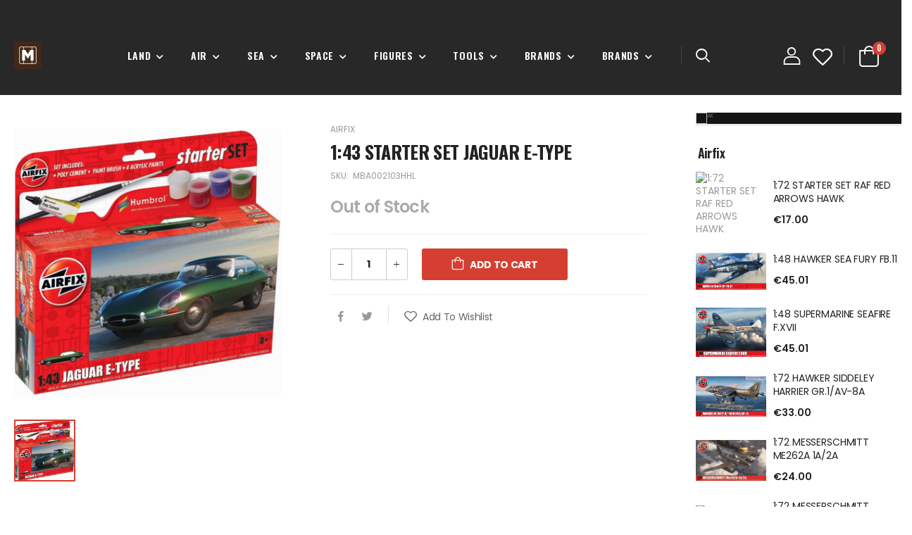

--- FILE ---
content_type: text/html; charset=utf-8
request_url: https://maltascalemodelshop.com/143-starter-set-jaguar-e-type/
body_size: 39975
content:
<!DOCTYPE html>
<!--[if !IE]><!-->
<html lang="">
<!--<![endif]-->
<!--[if IE 6 ]><html lang="" class="ie ie6"><![endif]-->
<!--[if IE 7 ]><html lang="" class="ie ie7"><![endif]-->
<!--[if IE 8 ]><html lang="" class="ie ie8"><![endif]-->
<head>
    <meta name="viewport" content="width=device-width, initial-scale=1.0, minimum-scale=1.0"/>

    <link rel="stylesheet" type="text/css" href="https://cdn.lifeboat.app/216/ku41fb/vendor/fontawesome-free/css/all.min.css?v=1.3.16" />
    <link rel="stylesheet" type="text/css" href="https://cdn.lifeboat.app/216/ku41fb/vendor/owl-carousel/owl.carousel.min.css?v=1.3.16" />
    <link rel="stylesheet" type="text/css" href="https://cdn.lifeboat.app/216/ku41fb/css/style.min.css?v=1.3.16" />
<link rel="preconnect" href="https://static.lifeboat.app" crossorigin />
<link rel="preconnect" href="https://assets.lifeboat.app" crossorigin />
<link rel="preconnect" href="//cdn.lifeboat.app" crossorigin />

<title>1:43 STARTER SET JAGUAR E-TYPE - Malta Scale Model Shop</title>
<meta charset="utf-8">
<meta http-equiv="Content-Type" content="text/html; charset=utf-8">
<meta name="generator" content="Lifeboat.app (https://lifeboat.app)">

<link rel="icon" type="image/png" href="https://assets.lifeboat.app/4gdcdrv475pvyst4/1684417584olrjiez9__FitWzE2LDE2XQ.Profile-Picture-White.png" sizes="16x16">
<link rel="icon" type="image/png" href="https://assets.lifeboat.app/4gdcdrv475pvyst4/1684417584olrjiez9__FitWzMyLDMyXQ.Profile-Picture-White.png" sizes="32x32">
<link rel="icon" type="image/png" href="https://assets.lifeboat.app/4gdcdrv475pvyst4/1684417584olrjiez9__FitWzk2LDk2XQ.Profile-Picture-White.png" sizes="96x96">
<link rel="apple-touch-icon" sizes="57x57" href="https://assets.lifeboat.app/4gdcdrv475pvyst4/1684417584olrjiez9__FitWzU3LDU3XQ.Profile-Picture-White.png">
<link rel="apple-touch-icon" sizes="114x114" href="https://assets.lifeboat.app/4gdcdrv475pvyst4/1684417584olrjiez9__FitWzExNCwxMTRd.Profile-Picture-White.png">
<link rel="apple-touch-icon" sizes="72x72" href="https://assets.lifeboat.app/4gdcdrv475pvyst4/1684417584olrjiez9__FitWzcyLDcyXQ.Profile-Picture-White.png">
<link rel="apple-touch-icon" sizes="144x144" href="https://assets.lifeboat.app/4gdcdrv475pvyst4/1684417584olrjiez9__FitWzE0NCwxNDRd.Profile-Picture-White.png">
<link rel="apple-touch-icon" sizes="60x60" href="https://assets.lifeboat.app/4gdcdrv475pvyst4/1684417584olrjiez9__FitWzYwLDYwXQ.Profile-Picture-White.png">
<link rel="apple-touch-icon" sizes="120x120" href="https://assets.lifeboat.app/4gdcdrv475pvyst4/1684417584olrjiez9__FitWzEyMCwxMjBd.Profile-Picture-White.png">
<link rel="apple-touch-icon" sizes="76x76" href="https://assets.lifeboat.app/4gdcdrv475pvyst4/1684417584olrjiez9__FitWzc2LDc2XQ.Profile-Picture-White.png">
<link rel="apple-touch-icon" sizes="152x152" href="https://assets.lifeboat.app/4gdcdrv475pvyst4/1684417584olrjiez9__FitWzE1MiwxNTJd.Profile-Picture-White.png">
<meta name="msapplication-TileColor" content="#FFF">
<meta name="msapplication-TileImage" content="https://assets.lifeboat.app/4gdcdrv475pvyst4/1684417584olrjiez9__FitWzE0NCwxNDRd.Profile-Picture-White.png">

<meta property="og:title" content="1:43 STARTER SET JAGUAR E-TYPE - Malta Scale Model Shop" />
<meta property="og:type" content="website" />
<meta property="og:description" content="" />
<meta property="og:url" content="https://maltascalemodelshop.com/143-starter-set-jaguar-e-type/" />
<meta property="og:image" content="https://assets.lifeboat.app/4gdcdrv475pvyst4/1715411370ykepmxr1__FitWzEwODAsMTA4MF0.38555-1b26bf56637427fa92799400791c5e03.jpg" />

<meta name="twitter:card" content="summary_large_image" />
<meta name="twitter:title" content="1:43 STARTER SET JAGUAR E-TYPE - Malta Scale Model Shop" />
<meta name="twitter:image" content="https://assets.lifeboat.app/4gdcdrv475pvyst4/1715411370ykepmxr1__FitWzEwODAsMTA4MF0.38555-1b26bf56637427fa92799400791c5e03.jpg" />
<meta name="twitter:description" content="" />
<meta name="twitter:url" content="https://maltascalemodelshop.com/143-starter-set-jaguar-e-type/" />

<meta name="description" content="" />




<style>
.menu .submenu ul{max-height:70vh; overflow-y:scroll}
</style>
<script type="application/ld+json">{"@context":"https:\/\/schema.org\/","@type":"Product","name":"1:43 STARTER SET JAGUAR E-TYPE","description":"","url":"https:\/\/maltascalemodelshop.com\/143-starter-set-jaguar-e-type\/","productID":8013,"sku":"MBA002103HHL","mpn":"MBA002103HHL","brand":{"@type":"Brand","name":"AIRFIX","url":"https:\/\/maltascalemodelshop.com\/airfix\/"},"logo":"https:\/\/assets.lifeboat.app\/4gdcdrv475pvyst4\/1684417584olrjiez9__FitWzEwMjQsMTAyNF0.Profile-Picture-White.png","image":["https:\/\/assets.lifeboat.app\/4gdcdrv475pvyst4\/1715411370ykepmxr1.38555-1b26bf56637427fa92799400791c5e03.jpg"],"offers":{"@type":"Offer","url":"https:\/\/maltascalemodelshop.com\/143-starter-set-jaguar-e-type\/","priceCurrency":"EUR","price":"21.00","priceValidUntil":"2027-01-21","itemCondition":"http:\/\/schema.org\/NewCondition","availability":"http:\/\/schema.org\/OutOfStock","seller":{"@type":"Organization","@id":"https:\/\/maltascalemodelshop.com\/#organization","name":"Malta Scale Model Shop","url":"https:\/\/maltascalemodelshop.com\/"}}}</script>
</head>
<body>
    <header class="header">
    
    <div class="header-top">
        <div class="container-fluid">
            <div class="header-left">
                <p class="welcome-msg text-uppercase text-center w-100"></p>
            </div>
        </div>
    </div>
    
    <div class="header-middle sticky-header fix-top sticky-content has-center">
        <div class="container-fluid">
            <div class="header-left">
                <a href="#" class="mobile-menu-toggle">
                    <i class="d-icon-bars2"></i>
                </a>
                <a href="/" class="logo d-none d-lg-block">
                    <img src="https://assets.lifeboat.app/4gdcdrv475pvyst4/1684417584olrjiez9__FitWzE2MywzOV0.Profile-Picture-White.png" alt="Malta Scale Model Shop logo" loading="lazy"
                         width="39" height="39" />
                </a>
            </div>
            <div class="header-center">
                <nav class="main-nav">
    <ul class="menu">
        
            
                <li>
                    <a href="#">Land</a>
                    <ul>
                        
                            <li><a href="https://maltascalemodelshop.com/cars/">Cars</a></li>
                        
                            <li><a href="https://maltascalemodelshop.com/howitzers/">Howitzer</a></li>
                        
                            <li><a href="https://maltascalemodelshop.com/motorcycles/">Motorcycles</a></li>
                        
                            <li><a href="https://maltascalemodelshop.com/tanks/">Tanks</a></li>
                        
                            <li><a href="https://maltascalemodelshop.com/trains/">Trains</a></li>
                        
                            <li><a href="https://maltascalemodelshop.com/trucks/">Trucks</a></li>
                        
                    </ul>
                </li>
            
        
            
                <li>
                    <a href="#">Air</a>
                    <ul>
                        
                            <li><a href="https://maltascalemodelshop.com/military-aircraft/">Civilian Aircraft</a></li>
                        
                            <li><a href="https://maltascalemodelshop.com/helicopters/">Civilian Helicopters</a></li>
                        
                            <li><a href="https://maltascalemodelshop.com/aircraft/">Military Aircrafts</a></li>
                        
                            <li><a href="https://maltascalemodelshop.com/civilian-helicopter/">Military Helicopter</a></li>
                        
                    </ul>
                </li>
            
        
            
                <li>
                    <a href="#">Sea</a>
                    <ul>
                        
                            <li><a href="https://maltascalemodelshop.com/boats/">Boats</a></li>
                        
                            <li><a href="https://maltascalemodelshop.com/boats-accessories/">Boat Accessories </a></li>
                        
                            <li><a href="https://maltascalemodelshop.com/submarines/">Military Submarines</a></li>
                        
                            <li><a href="https://maltascalemodelshop.com/ships/">Ships</a></li>
                        
                    </ul>
                </li>
            
        
            
                <li>
                    <a href="#">Space</a>
                    <ul>
                        
                            <li><a href="https://maltascalemodelshop.com/rockets/">Rockets</a></li>
                        
                            <li><a href="https://maltascalemodelshop.com/satellites/">Satellites</a></li>
                        
                            <li><a href="https://maltascalemodelshop.com/sci-fi/">Sci-Fi</a></li>
                        
                    </ul>
                </li>
            
        
            
                <li>
                    <a href="#">Figures</a>
                    <ul>
                        
                            <li><a href="https://maltascalemodelshop.com/civilian/">Civilian</a></li>
                        
                            <li><a href="https://maltascalemodelshop.com/military/">Military</a></li>
                        
                            <li><a href="https://maltascalemodelshop.com/space-figures/">Space</a></li>
                        
                    </ul>
                </li>
            
        
            
                <li>
                    <a href="#">Tools</a>
                    <ul>
                        
                            <li><a href="https://maltascalemodelshop.com/accessories/">Accessories</a></li>
                        
                            <li><a href="https://maltascalemodelshop.com/adhesives/">Adhesives</a></li>
                        
                            <li><a href="https://maltascalemodelshop.com/air-brush-and-accessories/">Air brush &amp; Accessories</a></li>
                        
                            <li><a href="https://maltascalemodelshop.com/blades/">Blades &amp; Accessories</a></li>
                        
                            <li><a href="https://maltascalemodelshop.com/brass-profiles/">Brass Profiles</a></li>
                        
                            <li><a href="https://maltascalemodelshop.com/brushes/">Brushes</a></li>
                        
                            <li><a href="https://maltascalemodelshop.com/cutting-tools-and-mats/">Cutting Tools &amp; Mats</a></li>
                        
                            <li><a href="https://maltascalemodelshop.com/diorama-products/">Diorama Products</a></li>
                        
                            <li><a href="https://maltascalemodelshop.com/display-accessories/">Display Accessories</a></li>
                        
                            <li><a href="https://maltascalemodelshop.com/photo-etches/">General</a></li>
                        
                            <li><a href="https://maltascalemodelshop.com/magnifiers/">Magnifiers</a></li>
                        
                            <li><a href="https://maltascalemodelshop.com/paints/">Paints</a></li>
                        
                            <li><a href="https://maltascalemodelshop.com/sand-paper/">Sand Paper</a></li>
                        
                            <li><a href="https://maltascalemodelshop.com/stainless-steel-profiles/">Stainless Steel Profiles</a></li>
                        
                            <li><a href="https://maltascalemodelshop.com/storage/">Storage</a></li>
                        
                            <li><a href="https://maltascalemodelshop.com/wood-profiles/">Wood Profiles</a></li>
                        
                    </ul>
                </li>
            
        
            
                <li>
                    <a href="#">Brands</a>
                    <ul>
                        
                            <li><a href="https://maltascalemodelshop.com/academy/">Academy</a></li>
                        
                            <li><a href="https://maltascalemodelshop.com/ace/">ACE</a></li>
                        
                            <li><a href="https://maltascalemodelshop.com/afv-club/">AFV Club</a></li>
                        
                            <li><a href="https://maltascalemodelshop.com/airfix/">Airfix</a></li>
                        
                            <li><a href="https://maltascalemodelshop.com/ak/">AK</a></li>
                        
                            <li><a href="https://maltascalemodelshop.com/agama/">Agama</a></li>
                        
                            <li><a href="https://maltascalemodelshop.com/alpha-abrasives-and-flex-i-file/">Alpha Abrasives &amp; Flex-i-File</a></li>
                        
                            <li><a href="https://maltascalemodelshop.com/amodel/">AModel</a></li>
                        
                            <li><a href="https://maltascalemodelshop.com/amt/">AMT</a></li>
                        
                            <li><a href="https://maltascalemodelshop.com/andys-hhq/">Andys HHQ</a></li>
                        
                            <li><a href="https://maltascalemodelshop.com/aoshima/">Aoshima</a></li>
                        
                            <li><a href="https://maltascalemodelshop.com/azur/">Azur </a></li>
                        
                            <li><a href="https://maltascalemodelshop.com/bandai/">Ban Dai</a></li>
                        
                            <li><a href="https://maltascalemodelshop.com/belkits/">Belkits</a></li>
                        
                            <li><a href="https://maltascalemodelshop.com/border-model/">Border Model</a></li>
                        
                            <li><a href="https://maltascalemodelshop.com/bronco/">Bronco</a></li>
                        
                            <li><a href="https://maltascalemodelshop.com/classy-hobby/">Classy Hobby</a></li>
                        
                            <li><a href="https://maltascalemodelshop.com/corgi/">Corgi</a></li>
                        
                            <li><a href="https://maltascalemodelshop.com/das-werk/">Das Werk</a></li>
                        
                            <li><a href="https://maltascalemodelshop.com/deluxe-materials/">Deluxe Materials</a></li>
                        
                            <li><a href="https://maltascalemodelshop.com/diopark/">DIOPARK</a></li>
                        
                            <li><a href="https://maltascalemodelshop.com/doozy/">Doozy</a></li>
                        
                            <li><a href="https://maltascalemodelshop.com/dragon/">Dragon</a></li>
                        
                            <li><a href="https://maltascalemodelshop.com/dumas/">Dumas</a></li>
                        
                            <li><a href="https://maltascalemodelshop.com/ebbro/">Ebbro</a></li>
                        
                            <li><a href="https://maltascalemodelshop.com/eduard/">Eduard</a></li>
                        
                            <li><a href="https://maltascalemodelshop.com/excel-blades/">Excel Blades</a></li>
                        
                            <li><a href="https://maltascalemodelshop.com/fujimi/">Fujimi</a></li>
                        
                            <li><a href="https://maltascalemodelshop.com/glow2b/">Glow2B</a></li>
                        
                            <li><a href="https://maltascalemodelshop.com/hasegawa-model-kits/">Hasegawa Model Kits</a></li>
                        
                            <li><a href="https://maltascalemodelshop.com/heller/">Heller</a></li>
                        
                            <li><a href="https://maltascalemodelshop.com/hk-models/">Hk Models</a></li>
                        
                            <li><a href="https://maltascalemodelshop.com/hobby-boss/">Hobby Boss</a></li>
                        
                            <li><a href="https://maltascalemodelshop.com/hobby-2000/">Hobby 2000</a></li>
                        
                            <li><a href="https://maltascalemodelshop.com/hobby-zone/">Hobby Zone</a></li>
                        
                            <li><a href="https://maltascalemodelshop.com/humbrol/">Humbrol</a></li>
                        
                    </ul>
                </li>
            
        
            
                <li>
                    <a href="#">Brands</a>
                    <ul>
                        
                            <li><a href="https://maltascalemodelshop.com/i-love-kit/">I Love Kit</a></li>
                        
                            <li><a href="https://maltascalemodelshop.com/icm-2/">ICM</a></li>
                        
                            <li><a href="https://maltascalemodelshop.com/kinetic/">Kinetic</a></li>
                        
                            <li><a href="https://maltascalemodelshop.com/ks-precision-metals/">KS Precision Metals</a></li>
                        
                            <li><a href="https://maltascalemodelshop.com/lindberg/">Lindberg</a></li>
                        
                            <li><a href="https://maltascalemodelshop.com/macone/">Macone</a></li>
                        
                            <li><a href="https://maltascalemodelshop.com/master-tools/">Master Tools</a></li>
                        
                            <li><a href="https://maltascalemodelshop.com/master-box/">Master Box</a></li>
                        
                            <li><a href="https://maltascalemodelshop.com/meng/">MENG</a></li>
                        
                            <li><a href="https://maltascalemodelshop.com/mig-productions/">Mig Productions</a></li>
                        
                            <li><a href="https://maltascalemodelshop.com/mpc/">MPC</a></li>
                        
                            <li><a href="https://maltascalemodelshop.com/new-cap-maquettes/">New Cap Maquettes</a></li>
                        
                            <li><a href="https://maltascalemodelshop.com/nunu/">NuNu</a></li>
                        
                            <li><a href="https://maltascalemodelshop.com/paasche/">Paasche</a></li>
                        
                            <li><a href="https://maltascalemodelshop.com/pocher/">Pocher</a></li>
                        
                            <li><a href="https://maltascalemodelshop.com/polar-lights/">Polar Lights</a></li>
                        
                            <li><a href="https://maltascalemodelshop.com/raboesch/">Raboesch</a></li>
                        
                            <li><a href="https://maltascalemodelshop.com/revell/">Revell</a></li>
                        
                            <li><a href="https://maltascalemodelshop.com/shipyard/">SHIPYARD</a></li>
                        
                            <li><a href="https://maltascalemodelshop.com/spraycraft-by-shesto/">Shesto</a></li>
                        
                            <li><a href="https://maltascalemodelshop.com/takom/">Takom</a></li>
                        
                            <li><a href="https://maltascalemodelshop.com/tamiya/">Tamiya</a></li>
                        
                            <li><a href="https://maltascalemodelshop.com/trumpeter/">Trumpeter</a></li>
                        
                            <li><a href="https://maltascalemodelshop.com/woody-joe/">Woody Joe</a></li>
                        
                            <li><a href="https://maltascalemodelshop.com/xuron/">Xuron</a></li>
                        
                            <li><a href="https://maltascalemodelshop.com/zoukei-mura/">Zoukei Mura</a></li>
                        
                    </ul>
                </li>
            
        
    </ul>
</nav>
                <span class="divider d-lg-show"></span>
                <div class="header-search hs-toggle d-lg-show">
                    <a href="/search" class="search-toggle">
                        <i class="d-icon-search"></i>
                    </a>
                    <form action="/search" class="input-wrapper">
                        <input type="text" class="form-control" name="search" autocomplete="off"
                               placeholder="Search..." required />
                        <button class="btn btn-search" type="submit">
                            <i class="d-icon-search"></i>
                        </button>
                    </form>
                </div>
            </div>
            <div class="header-right">
                
                    <a href="https://maltascalemodelshop.com/customer/profile/" class="login-link">
                        <i class="d-icon-user"></i>
                    </a>
                
                <a class="wishlist" href="https://maltascalemodelshop.com/wishlist/">
                    <i class="d-icon-heart"></i>
                </a>
                <span class="divider mr-4"></span>
                <div class="dropdown cart-dropdown type2 cart-offcanvas mr-0 mr-lg-2">
                    <a href="#" class="cart-toggle label-block link">
                        <div class="cart-label d-lg-show">
                            <span class="cart-name text-uppercase">Shopping Cart:</span>
                            <span class="cart-price">€0.00</span>
                        </div>
                        <i class="d-icon-bag"><span class="cart-count">0</span></i>
                    </a>
                    <div class="cart-overlay"></div>
                    <div class="dropdown-box safari_only">
                        <div class="cart-header">
                            <h4 class="cart-title">Shopping Cart</h4>
                            <a href="#" class="btn btn-dark btn-link btn-icon-right btn-close">close<i
                                    class="d-icon-arrow-right"></i><span class="sr-only">Cart</span></a>
                        </div>
                        <div class="products scrollable">
                            
                        </div>
                        <div class="cart_bottom_sec">
                            <div class="cart-total">
                                <label>Subtotal:</label>
                                <span class="price">€0.00</span>
                            </div>
                            
                                <div class="cart-action">
                                    <a href="https://maltascalemodelshop.com/checkout" class="btn btn-dark"><span>Checkout</span></a>
                                </div>
                            
                        </div>
                    </div>
                </div>
                <div class="header-search hs-toggle mobile-search">
                    <a href="#" class="search-toggle">
                        <i class="d-icon-search"></i>
                    </a>
                    <form action="#" class="input-wrapper">
                        <input type="text" class="form-control" name="search" autocomplete="off"
                               placeholder="Search your keyword..." required />
                        <button class="btn btn-search" type="submit">
                            <i class="d-icon-search"></i>
                        </button>
                    </form>
                </div>
            </div>
        </div>
    </div>
</header>

    <div class="page-wrapper">
        <main class="main single-product">
    <div class="page-content mb-10 pb-6">
        <div class="container-fluid pr-0">
            <div class="row gutter-lg mt-5">
                <aside class="col-lg-3 col-xxl-2 pr-0 right-sidebar sidebar-fixed sticky-sidebar-wrapper">
                    <div class="sidebar-overlay">
                        <a class="sidebar-close" href="#"><i class="d-icon-times"></i></a>
                    </div>
                    <a href="#" class="sidebar-toggle"><i class="fas fa-chevron-left"></i></a>
                    <div class="sidebar-content">
                        <div class="sticky-sidebar">
                            
                                
<a href="https://maltascalemodelshop.com/ak/">
    <div class="intro-banner1 banner banner-fixed">
        <figure>
            <img src="https://assets.lifeboat.app/4gdcdrv475pvyst4/1652103344wasgsv33.AKLG1.JPG" alt="AK" width="280" height="auto" loading="lazy" />
        </figure>
    </div>
</a>

                            

                            
                                <div class="widget widget-products">
    <h4 class="widget-title text-normal mb-0 border-no">Airfix</h4>
    <div class="widget-body">
        <div class="owl-carousel owl-nav-top" data-owl-options="{
            'items': 1,
            'loop': true,
            'nav': true,
            'dots': false
        }">
            <div class="products-col">
                
                    <div class="product product-list-sm">
                    <figure class="product-media">
                        <a href="https://maltascalemodelshop.com/172-starter-set-raf-red-arrows-hawk/">
                            <img src="https://assets.lifeboat.app/4gdcdrv475pvyst4/1699016851ug49raks.32762-01ca1eb4ebc3e1386c7cd6f9d7cfcee6.JPG" alt="1:72 STARTER SET RAF RED ARROWS HAWK" width="100" height="100" loading="lazy" />
                        </a>
                    </figure>
                    <div class="product-details">
                        <h3 class="product-name">
                            <a href="https://maltascalemodelshop.com/172-starter-set-raf-red-arrows-hawk/">1:72 STARTER SET RAF RED ARROWS HAWK</a>
                        </h3>
                        <div class="product-price">
                             
                                
                                    <span class="price"> €17.00</span>
                                
                            
                        </div>
                    </div>
                </div>
                
                    <div class="product product-list-sm">
                    <figure class="product-media">
                        <a href="https://maltascalemodelshop.com/148-hawker-sea-fury-fb-11/">
                            <img src="https://assets.lifeboat.app/4gdcdrv475pvyst4/1699017134mty4vmvu.32772-627d85039847a1d733ce646c298d4146.jpg" alt="1:48 HAWKER SEA FURY FB.11" width="100" height="100" loading="lazy" />
                        </a>
                    </figure>
                    <div class="product-details">
                        <h3 class="product-name">
                            <a href="https://maltascalemodelshop.com/148-hawker-sea-fury-fb-11/">1:48 HAWKER SEA FURY FB.11</a>
                        </h3>
                        <div class="product-price">
                             
                                
                                    <span class="price"> €45.01</span>
                                
                            
                        </div>
                    </div>
                </div>
                
                    <div class="product product-list-sm">
                    <figure class="product-media">
                        <a href="https://maltascalemodelshop.com/148-supermarine-seafire-f-xvii/">
                            <img src="https://assets.lifeboat.app/4gdcdrv475pvyst4/1699016935ixgr15el.32771-bf81edacc79958313a0e1f33caf60a93.jpg" alt="1:48 SUPERMARINE SEAFIRE F.XVII" width="100" height="100" loading="lazy" />
                        </a>
                    </figure>
                    <div class="product-details">
                        <h3 class="product-name">
                            <a href="https://maltascalemodelshop.com/148-supermarine-seafire-f-xvii/">1:48 SUPERMARINE SEAFIRE F.XVII</a>
                        </h3>
                        <div class="product-price">
                             
                                
                                    <span class="price"> €45.01</span>
                                
                            
                        </div>
                    </div>
                </div>
                
                    <div class="product product-list-sm">
                    <figure class="product-media">
                        <a href="https://maltascalemodelshop.com/172-hawker-siddeley-harrier-gr-1av-8a/">
                            <img src="https://assets.lifeboat.app/4gdcdrv475pvyst4/1699016818xef1r1ny.32770-fa592adae1b25a235a511eb7c7286bc6.jpg" alt="1:72 HAWKER SIDDELEY HARRIER GR.1/AV-8A" width="100" height="100" loading="lazy" />
                        </a>
                    </figure>
                    <div class="product-details">
                        <h3 class="product-name">
                            <a href="https://maltascalemodelshop.com/172-hawker-siddeley-harrier-gr-1av-8a/">1:72 HAWKER SIDDELEY HARRIER GR.1/AV-8A</a>
                        </h3>
                        <div class="product-price">
                             
                                
                                    <span class="price"> €33.00</span>
                                
                            
                        </div>
                    </div>
                </div>
                
                    <div class="product product-list-sm">
                    <figure class="product-media">
                        <a href="https://maltascalemodelshop.com/172-messerschmitt-me262a-1a2a/">
                            <img src="https://assets.lifeboat.app/4gdcdrv475pvyst4/1699017168x8rq8fgd.32769-72ce2fb2dfc56da8be7419da46c06bad.jpg" alt="1:72 MESSERSCHMITT ME262A 1A/2A" width="100" height="100" loading="lazy" />
                        </a>
                    </figure>
                    <div class="product-details">
                        <h3 class="product-name">
                            <a href="https://maltascalemodelshop.com/172-messerschmitt-me262a-1a2a/">1:72 MESSERSCHMITT ME262A 1A/2A</a>
                        </h3>
                        <div class="product-price">
                             
                                
                                    <span class="price"> €24.00</span>
                                
                            
                        </div>
                    </div>
                </div>
                
                    <div class="product product-list-sm">
                    <figure class="product-media">
                        <a href="https://maltascalemodelshop.com/172-messerschmitt-bf110e-trop/">
                            <img src="https://assets.lifeboat.app/4gdcdrv475pvyst4/1699017118jxp72nyl.32768-256580e52c4ea044b1a15b605e6178b3.JPG" alt="1:72 MESSERSCHMITT BF110E TROP" width="100" height="100" loading="lazy" />
                        </a>
                    </figure>
                    <div class="product-details">
                        <h3 class="product-name">
                            <a href="https://maltascalemodelshop.com/172-messerschmitt-bf110e-trop/">1:72 MESSERSCHMITT BF110E TROP</a>
                        </h3>
                        <div class="product-price">
                             
                                
                                    <span class="price"> €24.00</span>
                                
                            
                        </div>
                    </div>
                </div>
                
                    <div class="product product-list-sm">
                    <figure class="product-media">
                        <a href="https://maltascalemodelshop.com/172-supermarine-spitfire-mk-vc-2/">
                            <img src="https://assets.lifeboat.app/4gdcdrv475pvyst4/1699017101t87mwed3.32766-ba7100d350fcfa3d082403046f880ad8.JPG" alt="1:72 SUPERMARINE SPITFIRE MK.VC" width="100" height="100" loading="lazy" />
                        </a>
                    </figure>
                    <div class="product-details">
                        <h3 class="product-name">
                            <a href="https://maltascalemodelshop.com/172-supermarine-spitfire-mk-vc-2/">1:72 SUPERMARINE SPITFIRE MK.VC</a>
                        </h3>
                        <div class="product-price">
                             
                                
                                    <span class="price"> €17.00</span>
                                
                            
                        </div>
                    </div>
                </div>
                
                    <div class="product product-list-sm">
                    <figure class="product-media">
                        <a href="https://maltascalemodelshop.com/172-folland-gnat-t-1/">
                            <img src="https://assets.lifeboat.app/4gdcdrv475pvyst4/1699017068am485q5w.32765-f2172a1b59d663744d0f359313000d8c.JPG" alt="1:72 FOLLAND GNAT T.1" width="100" height="100" loading="lazy" />
                        </a>
                    </figure>
                    <div class="product-details">
                        <h3 class="product-name">
                            <a href="https://maltascalemodelshop.com/172-folland-gnat-t-1/">1:72 FOLLAND GNAT T.1</a>
                        </h3>
                        <div class="product-price">
                             
                                
                                    <span class="price"> €17.00</span>
                                
                            
                        </div>
                    </div>
                </div>
                
                    <div class="product product-list-sm">
                    <figure class="product-media">
                        <a href="https://maltascalemodelshop.com/172-grumman-f4f-4-wildcat-2/">
                            <img src="https://assets.lifeboat.app/4gdcdrv475pvyst4/1699016918ltmvqvc0.32764-94092a12066fa1d271865dc153e41646.JPG" alt="1:72 GRUMMAN F4F-4 WILDCAT" width="100" height="100" loading="lazy" />
                        </a>
                    </figure>
                    <div class="product-details">
                        <h3 class="product-name">
                            <a href="https://maltascalemodelshop.com/172-grumman-f4f-4-wildcat-2/">1:72 GRUMMAN F4F-4 WILDCAT</a>
                        </h3>
                        <div class="product-price">
                             
                                
                                    <span class="price"> €17.00</span>
                                
                            
                        </div>
                    </div>
                </div>
                
                    <div class="product product-list-sm">
                    <figure class="product-media">
                        <a href="https://maltascalemodelshop.com/172-north-american-p-51d-mustang-2/">
                            <img src="https://assets.lifeboat.app/4gdcdrv475pvyst4/1699017051zs0m5x2h.32763-e1834d27914c4e2171f51c8e2a213544.JPG" alt="1:72 NORTH AMERICAN P-51D MUSTANG" width="100" height="100" loading="lazy" />
                        </a>
                    </figure>
                    <div class="product-details">
                        <h3 class="product-name">
                            <a href="https://maltascalemodelshop.com/172-north-american-p-51d-mustang-2/">1:72 NORTH AMERICAN P-51D MUSTANG</a>
                        </h3>
                        <div class="product-price">
                             
                                
                                    <span class="price"> €13.00</span>
                                
                            
                        </div>
                    </div>
                </div>
                
                    <div class="product product-list-sm">
                    <figure class="product-media">
                        <a href="https://maltascalemodelshop.com/148-de-havilland-vampire/">
                            <img src="https://assets.lifeboat.app/4gdcdrv475pvyst4/1699016968bs2mvam6.32773-5f2d8d53c566bb695d63dd79add999f4.JPG" alt="1:48 DE HAVILLAND VAMPIRE" width="100" height="100" loading="lazy" />
                        </a>
                    </figure>
                    <div class="product-details">
                        <h3 class="product-name">
                            <a href="https://maltascalemodelshop.com/148-de-havilland-vampire/">1:48 DE HAVILLAND VAMPIRE</a>
                        </h3>
                        <div class="product-price">
                             
                                
                                    <span class="price"> €45.01</span>
                                
                            
                        </div>
                    </div>
                </div>
                
                    <div class="product product-list-sm">
                    <figure class="product-media">
                        <a href="https://maltascalemodelshop.com/172-gift-set-eurofighter-typhoon/">
                            <img src="https://assets.lifeboat.app/4gdcdrv475pvyst4/1699017151pktoln0h.32761-43589ea951443b6b495b56d576c1a7c9.JPG" alt="1:72 GIFT SET Eurofighter Typhoon" width="100" height="100" loading="lazy" />
                        </a>
                    </figure>
                    <div class="product-details">
                        <h3 class="product-name">
                            <a href="https://maltascalemodelshop.com/172-gift-set-eurofighter-typhoon/">1:72 GIFT SET Eurofighter Typhoon</a>
                        </h3>
                        <div class="product-price">
                             
                                
                                    <span class="price"> €33.00</span>
                                
                            
                        </div>
                    </div>
                </div>
                
                    <div class="product product-list-sm">
                    <figure class="product-media">
                        <a href="https://maltascalemodelshop.com/172-avro-lancaster-b-iii-special-the-dambusters-2/">
                            <img src="https://assets.lifeboat.app/4gdcdrv475pvyst4/1686985525dhcojxbo.19062-5e367b2c782d007874d71778f94b28e2.JPG" alt="1:72 AVRO LANCASTER B.III SPECIAL THE DAMBUSTERS" width="100" height="100" loading="lazy" />
                        </a>
                    </figure>
                    <div class="product-details">
                        <h3 class="product-name">
                            <a href="https://maltascalemodelshop.com/172-avro-lancaster-b-iii-special-the-dambusters-2/">1:72 AVRO LANCASTER B.III SPECIAL THE DAMBUSTERS</a>
                        </h3>
                        <div class="product-price">
                             
                                
                                    <span class="price"> €67.00</span>
                                
                            
                        </div>
                    </div>
                </div>
                
                    <div class="product product-list-sm">
                    <figure class="product-media">
                        <a href="https://maltascalemodelshop.com/172-mitsubishi-a6m2b-zero-2/">
                            <img src="https://assets.lifeboat.app/4gdcdrv475pvyst4/1686981956vjrwgrd6.19061-6df73715a9ac90e8a8fa32027679e333.jpg" alt="1:72 MITSUBISHI A6M2b ZERO NEW SCHEMS" width="100" height="100" loading="lazy" />
                        </a>
                    </figure>
                    <div class="product-details">
                        <h3 class="product-name">
                            <a href="https://maltascalemodelshop.com/172-mitsubishi-a6m2b-zero-2/">1:72 MITSUBISHI A6M2b ZERO NEW SCHEMS</a>
                        </h3>
                        <div class="product-price">
                             
                                
                                    <span class="price"> €13.00</span>
                                
                            
                        </div>
                    </div>
                </div>
                
                    <div class="product product-list-sm">
                    <figure class="product-media">
                        <a href="https://maltascalemodelshop.com/172-de-havilland-mosquit/">
                            <img src="https://assets.lifeboat.app/4gdcdrv475pvyst4/1686981970fnlja4js.19054-9b87c9137f53b062ea81a157e403a71b.JPG" alt="1:72 De Havilland Mosquito PR.XVI" width="100" height="100" loading="lazy" />
                        </a>
                    </figure>
                    <div class="product-details">
                        <h3 class="product-name">
                            <a href="https://maltascalemodelshop.com/172-de-havilland-mosquit/">1:72 De Havilland Mosquito PR.XVI</a>
                        </h3>
                        <div class="product-price">
                             
                                
                                    <span class="price"> €33.00</span>
                                
                            
                        </div>
                    </div>
                </div>
                
                    <div class="product product-list-sm">
                    <figure class="product-media">
                        <a href="https://maltascalemodelshop.com/172-hawker-tempest-mk-v-2/">
                            <img src="https://assets.lifeboat.app/4gdcdrv475pvyst4/1686982029a89ge2wg.19052-13530c0ddbbf2d61c45c942c03bcef53.jpg" alt="1:72 HAWKER TEMPEST MK.V POST WAR" width="100" height="100" loading="lazy" />
                        </a>
                    </figure>
                    <div class="product-details">
                        <h3 class="product-name">
                            <a href="https://maltascalemodelshop.com/172-hawker-tempest-mk-v-2/">1:72 HAWKER TEMPEST MK.V POST WAR</a>
                        </h3>
                        <div class="product-price">
                             
                                
                                    <span class="price"> €16.00</span>
                                
                            
                        </div>
                    </div>
                </div>
                
                    <div class="product product-list-sm">
                    <figure class="product-media">
                        <a href="https://maltascalemodelshop.com/airfix-2023-catalogue/">
                            <img src="https://assets.lifeboat.app/4gdcdrv475pvyst4/1676801058neklluxw.16439-3c1b10312684f19706cccecc0464df5d.jpg" alt="AIRFIX 2023 CATALOGUE" width="100" height="100" loading="lazy" />
                        </a>
                    </figure>
                    <div class="product-details">
                        <h3 class="product-name">
                            <a href="https://maltascalemodelshop.com/airfix-2023-catalogue/">AIRFIX 2023 CATALOGUE</a>
                        </h3>
                        <div class="product-price">
                             
                                
                                    <span class="price"> €10.00</span>
                                
                            
                        </div>
                    </div>
                </div>
                
                    <div class="product product-list-sm">
                    <figure class="product-media">
                        <a href="https://maltascalemodelshop.com/124-supermarine-spitfire/">
                            <img src="https://assets.lifeboat.app/4gdcdrv475pvyst4/1676797552n9en9xt0.16430-03bd75ed7d787f26f347d4cd9150ef23.jpg" alt="1:24 SUPERMARINE SPITFIRE Mk.IXC" width="100" height="100" loading="lazy" />
                        </a>
                    </figure>
                    <div class="product-details">
                        <h3 class="product-name">
                            <a href="https://maltascalemodelshop.com/124-supermarine-spitfire/">1:24 SUPERMARINE SPITFIRE Mk.IXC</a>
                        </h3>
                        <div class="product-price">
                             
                                
                                    <span class="price"> €130.00</span>
                                
                            
                        </div>
                    </div>
                </div>
                
                    <div class="product product-list-sm">
                    <figure class="product-media">
                        <a href="https://maltascalemodelshop.com/135-panzer-iii-ausf-j/">
                            <img src="https://assets.lifeboat.app/4gdcdrv475pvyst4/16767974887i8phn9e.16429-e72acf5457a90739e7048cbcad7e8e8d.jpg" alt="1:35 PANZER III AUSF J" width="100" height="100" loading="lazy" />
                        </a>
                    </figure>
                    <div class="product-details">
                        <h3 class="product-name">
                            <a href="https://maltascalemodelshop.com/135-panzer-iii-ausf-j/">1:35 PANZER III AUSF J</a>
                        </h3>
                        <div class="product-price">
                             
                                
                                    <span class="price"> €58.00</span>
                                
                            
                        </div>
                    </div>
                </div>
                
                    <div class="product product-list-sm">
                    <figure class="product-media">
                        <a href="https://maltascalemodelshop.com/148-fairey-gannet-as-1-as-4/">
                            <img src="/themes/temp_files/4gdcdrv475pvyst4/1707639378oinzk4em.36823-afd73ca0900544811a1dbbf18a7e355c.JPG" alt="1:48 FAIREY GANNET AS.1 / AS.4" width="100" height="100" loading="lazy" />
                        </a>
                    </figure>
                    <div class="product-details">
                        <h3 class="product-name">
                            <a href="https://maltascalemodelshop.com/148-fairey-gannet-as-1-as-4/">1:48 FAIREY GANNET AS.1 / AS.4</a>
                        </h3>
                        <div class="product-price">
                             
                                
                                    <span class="price"> €86.00</span>
                                
                            
                        </div>
                    </div>
                </div>
                
                    <div class="product product-list-sm">
                    <figure class="product-media">
                        <a href="https://maltascalemodelshop.com/143-starter-set-aston-martin-db85/">
                            <img src="https://assets.lifeboat.app/4gdcdrv475pvyst4/17154114979mjs9ltr.38556-00280b464b7e04805d49589df29a7bf4.jpg" alt="1:43 STARTER SET ASTON MARTIN DB85" width="100" height="100" loading="lazy" />
                        </a>
                    </figure>
                    <div class="product-details">
                        <h3 class="product-name">
                            <a href="https://maltascalemodelshop.com/143-starter-set-aston-martin-db85/">1:43 STARTER SET ASTON MARTIN DB85</a>
                        </h3>
                        <div class="product-price">
                             
                                
                                    <span class="price"> €21.00</span>
                                
                            
                        </div>
                    </div>
                </div>
                
                    <div class="product product-list-sm">
                    <figure class="product-media">
                        <a href="https://maltascalemodelshop.com/143-starter-set-jaguar-e-type/">
                            <img src="https://assets.lifeboat.app/4gdcdrv475pvyst4/1715411370ykepmxr1.38555-1b26bf56637427fa92799400791c5e03.jpg" alt="1:43 STARTER SET JAGUAR E-TYPE" width="100" height="100" loading="lazy" />
                        </a>
                    </figure>
                    <div class="product-details">
                        <h3 class="product-name">
                            <a href="https://maltascalemodelshop.com/143-starter-set-jaguar-e-type/">1:43 STARTER SET JAGUAR E-TYPE</a>
                        </h3>
                        <div class="product-price">
                             
                                
                                    <span class="price"> €21.00</span>
                                
                            
                        </div>
                    </div>
                </div>
                
                    <div class="product product-list-sm">
                    <figure class="product-media">
                        <a href="https://maltascalemodelshop.com/172-best-of-british-spitfire-and-hawk-starter-set/">
                            <img src="https://assets.lifeboat.app/4gdcdrv475pvyst4/1715411333855zjmjo.38554-21bf791ca70b98c8cc966fa2531fc915.JPG" alt="1:72 BEST OF BRITISH SPITFIRE AND HAWK STARTER SET" width="100" height="100" loading="lazy" />
                        </a>
                    </figure>
                    <div class="product-details">
                        <h3 class="product-name">
                            <a href="https://maltascalemodelshop.com/172-best-of-british-spitfire-and-hawk-starter-set/">1:72 BEST OF BRITISH SPITFIRE AND HAWK STARTER SET</a>
                        </h3>
                        <div class="product-price">
                             
                                
                                    <span class="price"> €28.00</span>
                                
                            
                        </div>
                    </div>
                </div>
                
                    <div class="product product-list-sm">
                    <figure class="product-media">
                        <a href="https://maltascalemodelshop.com/176-d-day-operation-overload-gift-set/">
                            <img src="https://assets.lifeboat.app/4gdcdrv475pvyst4/1715411240ny2mclvn.38553-1c848397255b6d25f19725b4ad11acb4.jpg" alt="1:76 D-DAY OPERATION OVERLOAD GIFT SET" width="100" height="100" loading="lazy" />
                        </a>
                    </figure>
                    <div class="product-details">
                        <h3 class="product-name">
                            <a href="https://maltascalemodelshop.com/176-d-day-operation-overload-gift-set/">1:76 D-DAY OPERATION OVERLOAD GIFT SET</a>
                        </h3>
                        <div class="product-price">
                             
                                
                                    <span class="price"> €98.00</span>
                                
                            
                        </div>
                    </div>
                </div>
                
                    <div class="product product-list-sm">
                    <figure class="product-media">
                        <a href="https://maltascalemodelshop.com/172-d-day-air-assault-set/">
                            <img src="https://assets.lifeboat.app/4gdcdrv475pvyst4/1715411426mzcmj00t.38552-03d7d292b6b1409f32a1a0462c6be8e2.jpg" alt="1:72 D-DAY AIR ASSAULT SET" width="100" height="100" loading="lazy" />
                        </a>
                    </figure>
                    <div class="product-details">
                        <h3 class="product-name">
                            <a href="https://maltascalemodelshop.com/172-d-day-air-assault-set/">1:72 D-DAY AIR ASSAULT SET</a>
                        </h3>
                        <div class="product-price">
                             
                                
                                    <span class="price"> €56.00</span>
                                
                            
                        </div>
                    </div>
                </div>
                
                    <div class="product product-list-sm">
                    <figure class="product-media">
                        <a href="https://maltascalemodelshop.com/176-d-day-battlefront-gift-set/">
                            <img src="https://assets.lifeboat.app/4gdcdrv475pvyst4/1715411258kc2q9feg.38551-6b29e3e943b84705cc87258c9270f360.jpg" alt="1:76 D-DAY BATTLEFRONT GIFT SET" width="100" height="100" loading="lazy" />
                        </a>
                    </figure>
                    <div class="product-details">
                        <h3 class="product-name">
                            <a href="https://maltascalemodelshop.com/176-d-day-battlefront-gift-set/">1:76 D-DAY BATTLEFRONT GIFT SET</a>
                        </h3>
                        <div class="product-price">
                             
                                
                                    <span class="price"> €56.00</span>
                                
                            
                        </div>
                    </div>
                </div>
                
                    <div class="product product-list-sm">
                    <figure class="product-media">
                        <a href="https://maltascalemodelshop.com/172-blackburn-buccaneer-s-2b-gulf-war/">
                            <img src="https://assets.lifeboat.app/4gdcdrv475pvyst4/1711634811sakudig1.38361-baa69f326b4822d585c254ff7cb3f70a.jpg" alt="1:72 BLACKBURN BUCCANEER S.2B GULF WAR" width="100" height="100" loading="lazy" />
                        </a>
                    </figure>
                    <div class="product-details">
                        <h3 class="product-name">
                            <a href="https://maltascalemodelshop.com/172-blackburn-buccaneer-s-2b-gulf-war/">1:72 BLACKBURN BUCCANEER S.2B GULF WAR</a>
                        </h3>
                        <div class="product-price">
                             
                                
                                    <span class="price"> €45.01</span>
                                
                            
                        </div>
                    </div>
                </div>
                
                    <div class="product product-list-sm">
                    <figure class="product-media">
                        <a href="https://maltascalemodelshop.com/124-junkers-ju-87-b-stuka/">
                            <img src="/themes/temp_files/4gdcdrv475pvyst4/1707639051o31wt2aw.36824-4a63771355eb962924d0fcf5d9e27ef2.JPG" alt="1:24 JUNKERS JU 87 B STUKA" width="100" height="100" loading="lazy" />
                        </a>
                    </figure>
                    <div class="product-details">
                        <h3 class="product-name">
                            <a href="https://maltascalemodelshop.com/124-junkers-ju-87-b-stuka/">1:24 JUNKERS JU 87 B STUKA</a>
                        </h3>
                        <div class="product-price">
                             
                                
                                    <span class="price"> €135.00</span>
                                
                            
                        </div>
                    </div>
                </div>
                
                    <div class="product product-list-sm">
                    <figure class="product-media">
                        <a href="https://maltascalemodelshop.com/135-stug-iv-sd-kfz-167/">
                            <img src="https://assets.lifeboat.app/4gdcdrv475pvyst4/1676797526hdwkcyof.16428-201d2c4b04330fab951739811b03e4f8.jpg" alt="1:35 STUG IV SD. KFZ. 167 EARLY VERSON" width="100" height="100" loading="lazy" />
                        </a>
                    </figure>
                    <div class="product-details">
                        <h3 class="product-name">
                            <a href="https://maltascalemodelshop.com/135-stug-iv-sd-kfz-167/">1:35 STUG IV SD. KFZ. 167 EARLY VERSON</a>
                        </h3>
                        <div class="product-price">
                             
                                
                                    <span class="price"> €58.00</span>
                                
                            
                        </div>
                    </div>
                </div>
                
                    <div class="product product-list-sm">
                    <figure class="product-media">
                        <a href="https://maltascalemodelshop.com/148-westland-sea-king-has-1-has-5-hu-5/">
                            <img src="https://assets.lifeboat.app/4gdcdrv475pvyst4/17075524408hj7ng1d.36822-49e2e16d3937f5b225a152b05e9bfdb4.JPG" alt="1:48 WESTLAND SEA KING HAS.1 / HAS.5 / HU.5" width="100" height="100" loading="lazy" />
                        </a>
                    </figure>
                    <div class="product-details">
                        <h3 class="product-name">
                            <a href="https://maltascalemodelshop.com/148-westland-sea-king-has-1-has-5-hu-5/">1:48 WESTLAND SEA KING HAS.1 / HAS.5 / HU.5</a>
                        </h3>
                        <div class="product-price">
                             
                                
                                    <span class="price"> €77.00</span>
                                
                            
                        </div>
                    </div>
                </div>
                
                    <div class="product product-list-sm">
                    <figure class="product-media">
                        <a href="https://maltascalemodelshop.com/1180-great-western/">
                            <img src="https://assets.lifeboat.app/4gdcdrv475pvyst4/1707555977ibo0mxxl.36821-f3a88252b98c72f965aa4aac90796552.JPG" alt="1:180 GREAT WESTERN DISCONTINUED" width="100" height="100" loading="lazy" />
                        </a>
                    </figure>
                    <div class="product-details">
                        <h3 class="product-name">
                            <a href="https://maltascalemodelshop.com/1180-great-western/">1:180 GREAT WESTERN DISCONTINUED</a>
                        </h3>
                        <div class="product-price">
                             
                                
                                    <span class="price"> €49.01</span>
                                
                            
                        </div>
                    </div>
                </div>
                
                    <div class="product product-list-sm">
                    <figure class="product-media">
                        <a href="https://maltascalemodelshop.com/172-mcdonnell-douglas-phantom-fg-1fgr-2/">
                            <img src="https://assets.lifeboat.app/4gdcdrv475pvyst4/1707552486hu3t0g4d.36820-71f568452c8e48a9dca6f0ff780bc1dd.JPG" alt="1:72 MCDONNELL DOUGLAS PHANTOM FG.1/FGR.2" width="100" height="100" loading="lazy" />
                        </a>
                    </figure>
                    <div class="product-details">
                        <h3 class="product-name">
                            <a href="https://maltascalemodelshop.com/172-mcdonnell-douglas-phantom-fg-1fgr-2/">1:72 MCDONNELL DOUGLAS PHANTOM FG.1/FGR.2</a>
                        </h3>
                        <div class="product-price">
                             
                                
                                    <span class="price"> €47.00</span>
                                
                            
                        </div>
                    </div>
                </div>
                
                    <div class="product product-list-sm">
                    <figure class="product-media">
                        <a href="https://maltascalemodelshop.com/172-messerschmitt-me410a-1u2-and-u4/">
                            <img src="/themes/temp_files/4gdcdrv475pvyst4/1707552416wqjdbef2.36819-290a719df753d63795124000ec8a39a9.JPG" alt="1:72 MESSERSCHMITT ME410A-1/U2 AND U4" width="100" height="100" loading="lazy" />
                        </a>
                    </figure>
                    <div class="product-details">
                        <h3 class="product-name">
                            <a href="https://maltascalemodelshop.com/172-messerschmitt-me410a-1u2-and-u4/">1:72 MESSERSCHMITT ME410A-1/U2 AND U4</a>
                        </h3>
                        <div class="product-price">
                             
                                
                                    <span class="price"> €34.00</span>
                                
                            
                        </div>
                    </div>
                </div>
                
                    <div class="product product-list-sm">
                    <figure class="product-media">
                        <a href="https://maltascalemodelshop.com/176-bristol-bloodhound/">
                            <img src="https://assets.lifeboat.app/4gdcdrv475pvyst4/17075524638k1fezlo.36818-88c6631257884fe44ba5b30ed22503a1.JPG" alt="1:76 BRISTOL BLOODHOUND" width="100" height="100" loading="lazy" />
                        </a>
                    </figure>
                    <div class="product-details">
                        <h3 class="product-name">
                            <a href="https://maltascalemodelshop.com/176-bristol-bloodhound/">1:76 BRISTOL BLOODHOUND</a>
                        </h3>
                        <div class="product-price">
                             
                                
                                    <span class="price"> €16.00</span>
                                
                            
                        </div>
                    </div>
                </div>
                
                    <div class="product product-list-sm">
                    <figure class="product-media">
                        <a href="https://maltascalemodelshop.com/135-wwii-british-army-30/">
                            <img src="https://assets.lifeboat.app/4gdcdrv475pvyst4/1699171896b41h4stv.32797-ed3877d58d3ca33bde4be97d13a50823.JPG" alt="1:35 WWII BRITISH ARMY 30" width="100" height="100" loading="lazy" />
                        </a>
                    </figure>
                    <div class="product-details">
                        <h3 class="product-name">
                            <a href="https://maltascalemodelshop.com/135-wwii-british-army-30/">1:35 WWII BRITISH ARMY 30</a>
                        </h3>
                        <div class="product-price">
                             
                                
                                    <span class="price"> €51.00</span>
                                
                            
                        </div>
                    </div>
                </div>
                
                    <div class="product product-list-sm">
                    <figure class="product-media">
                        <a href="https://maltascalemodelshop.com/135-ferret-scout-car-mk/">
                            <img src="https://assets.lifeboat.app/4gdcdrv475pvyst4/1699016984q3j47mzi.32775-aebac5217ccb5b6f2131b7e9fab43e56.JPG" alt="1:35 FERRET SCOUT CAR MK" width="100" height="100" loading="lazy" />
                        </a>
                    </figure>
                    <div class="product-details">
                        <h3 class="product-name">
                            <a href="https://maltascalemodelshop.com/135-ferret-scout-car-mk/">1:35 FERRET SCOUT CAR MK</a>
                        </h3>
                        <div class="product-price">
                             
                                
                                    <span class="price"> €32.00</span>
                                
                            
                        </div>
                    </div>
                </div>
                
                    <div class="product product-list-sm">
                    <figure class="product-media">
                        <a href="https://maltascalemodelshop.com/148-hawker-hunter-fga-9-fr-10-ga-11/">
                            <img src="https://assets.lifeboat.app/4gdcdrv475pvyst4/16990169010bb7a416.32774-0188fa9d092bdbd00d2036dcb9683d51.jpg" alt="1:48 HAWKER HUNTER FGA.9 FR.10 GA.11" width="100" height="100" loading="lazy" />
                        </a>
                    </figure>
                    <div class="product-details">
                        <h3 class="product-name">
                            <a href="https://maltascalemodelshop.com/148-hawker-hunter-fga-9-fr-10-ga-11/">1:48 HAWKER HUNTER FGA.9 FR.10 GA.11</a>
                        </h3>
                        <div class="product-price">
                             
                                
                                    <span class="price"> €63.00</span>
                                
                            
                        </div>
                    </div>
                </div>
                
                    <div class="product product-list-sm">
                    <figure class="product-media">
                        <a href="https://maltascalemodelshop.com/172-blackburn-buccaneer-s-2-raf/">
                            <img src="https://assets.lifeboat.app/4gdcdrv475pvyst4/1651683992a8zgpxaq.14528-40bc6bb5305fbb766d3355eadfa13c63.jpg" alt="1:72 BLACKBURN BUCCANEER S.2 RAF" width="100" height="100" loading="lazy" />
                        </a>
                    </figure>
                    <div class="product-details">
                        <h3 class="product-name">
                            <a href="https://maltascalemodelshop.com/172-blackburn-buccaneer-s-2-raf/">1:72 BLACKBURN BUCCANEER S.2 RAF</a>
                        </h3>
                        <div class="product-price">
                             
                                
                                    <span class="price"> €46.00</span>
                                
                            
                        </div>
                    </div>
                </div>
                
                    <div class="product product-list-sm">
                    <figure class="product-media">
                        <a href="https://maltascalemodelshop.com/172-dornier-do17z/">
                            <img src="https://assets.lifeboat.app/4gdcdrv475pvyst4/1666426609m42kasqd.15386-3d6153653b66e1ffe65003ec94410f6f.jpg" alt="1:72 DORNIER DO17Z" width="100" height="100" loading="lazy" />
                        </a>
                    </figure>
                    <div class="product-details">
                        <h3 class="product-name">
                            <a href="https://maltascalemodelshop.com/172-dornier-do17z/">1:72 DORNIER DO17Z</a>
                        </h3>
                        <div class="product-price">
                             
                                
                                    <span class="price"> €39.00</span>
                                
                            
                        </div>
                    </div>
                </div>
                
                    <div class="product product-list-sm">
                    <figure class="product-media">
                        <a href="https://maltascalemodelshop.com/172-fairey-swordfish-mk-i/">
                            <img src="https://assets.lifeboat.app/4gdcdrv475pvyst4/1666425979zn0m8wi0.15385-c020d060731d088750c62f1d4f27b0ba.jpg" alt="1:72 FAIREY SWORDFISH MK.I" width="100" height="100" loading="lazy" />
                        </a>
                    </figure>
                    <div class="product-details">
                        <h3 class="product-name">
                            <a href="https://maltascalemodelshop.com/172-fairey-swordfish-mk-i/">1:72 FAIREY SWORDFISH MK.I</a>
                        </h3>
                        <div class="product-price">
                             
                                
                                    <span class="price"> €32.00</span>
                                
                            
                        </div>
                    </div>
                </div>
                
                    <div class="product product-list-sm">
                    <figure class="product-media">
                        <a href="https://maltascalemodelshop.com/172-bae-harrier-gr7a-gr9/">
                            <img src="https://assets.lifeboat.app/4gdcdrv475pvyst4/1666425810bja2sog2.15384-556852ad4e5716d51dbd03cf3c5dfeed.jpg" alt="1:72 BAE HARRIER GR7A-GR9" width="100" height="100" loading="lazy" />
                        </a>
                    </figure>
                    <div class="product-details">
                        <h3 class="product-name">
                            <a href="https://maltascalemodelshop.com/172-bae-harrier-gr7a-gr9/">1:72 BAE HARRIER GR7A-GR9</a>
                        </h3>
                        <div class="product-price">
                             
                                
                                    <span class="price"> €32.00</span>
                                
                            
                        </div>
                    </div>
                </div>
                
                    <div class="product product-list-sm">
                    <figure class="product-media">
                        <a href="https://maltascalemodelshop.com/172-supermarine-spitfire-f-mk-22/">
                            <img src="https://assets.lifeboat.app/4gdcdrv475pvyst4/1666425991dav0ga5f.15380-f4ae1f4af86f4489cad5e9b58cbad584.jpg" alt="1:72 SUPERMARINE SPITFIRE F MK.22" width="100" height="100" loading="lazy" />
                        </a>
                    </figure>
                    <div class="product-details">
                        <h3 class="product-name">
                            <a href="https://maltascalemodelshop.com/172-supermarine-spitfire-f-mk-22/">1:72 SUPERMARINE SPITFIRE F MK.22</a>
                        </h3>
                        <div class="product-price">
                             
                                
                                    <span class="price"> €16.00</span>
                                
                            
                        </div>
                    </div>
                </div>
                
                    <div class="product product-list-sm">
                    <figure class="product-media">
                        <a href="https://maltascalemodelshop.com/172-fiat-g-50/">
                            <img src="https://assets.lifeboat.app/4gdcdrv475pvyst4/1666425785ttau2yxg.15378-f3ea38369d1c9c4657abb5e0f93fca62.jpg" alt="1:72 FIAT G-50" width="100" height="100" loading="lazy" />
                        </a>
                    </figure>
                    <div class="product-details">
                        <h3 class="product-name">
                            <a href="https://maltascalemodelshop.com/172-fiat-g-50/">1:72 FIAT G-50</a>
                        </h3>
                        <div class="product-price">
                             
                                
                                    <span class="price"> €9.99</span>
                                
                            
                        </div>
                    </div>
                </div>
                
                    <div class="product product-list-sm">
                    <figure class="product-media">
                        <a href="https://maltascalemodelshop.com/135-m3-stuart-honey-2/">
                            <img src="https://assets.lifeboat.app/4gdcdrv475pvyst4/1666422189xjgicrne.15377-1de27e6d7a06f40538bb1709e32a2b71.jpg" alt="1:35 M3 STUART HONEY" width="100" height="100" loading="lazy" />
                        </a>
                    </figure>
                    <div class="product-details">
                        <h3 class="product-name">
                            <a href="https://maltascalemodelshop.com/135-m3-stuart-honey-2/">1:35 M3 STUART HONEY</a>
                        </h3>
                        <div class="product-price">
                             
                                
                                    <span class="price"> €36.00</span>
                                
                            
                        </div>
                    </div>
                </div>
                
                    <div class="product product-list-sm">
                    <figure class="product-media">
                        <a href="https://maltascalemodelshop.com/172-avro-vulcan-b2/">
                            <img src="https://assets.lifeboat.app/4gdcdrv475pvyst4/1656015770dz95fag0.14961-2b160a72ab1f354f039e9684eb0aae02.jpg" alt="1:72 AVRO VULCAN B.2" width="100" height="100" loading="lazy" />
                        </a>
                    </figure>
                    <div class="product-details">
                        <h3 class="product-name">
                            <a href="https://maltascalemodelshop.com/172-avro-vulcan-b2/">1:72 AVRO VULCAN B.2</a>
                        </h3>
                        <div class="product-price">
                             
                                
                                    <span class="price"> €98.00</span>
                                
                            
                        </div>
                    </div>
                </div>
                
                    <div class="product product-list-sm">
                    <figure class="product-media">
                        <a href="https://maltascalemodelshop.com/148-de-havilland-vampire-f-3/">
                            <img src="https://assets.lifeboat.app/4gdcdrv475pvyst4/1656015781mpzdumw6.13104-302e170ade1047d5a6e15a5b6d2e6ae3.jpg" alt="1:48 DE HAVILLAND VAMPIRE F.3" width="100" height="100" loading="lazy" />
                        </a>
                    </figure>
                    <div class="product-details">
                        <h3 class="product-name">
                            <a href="https://maltascalemodelshop.com/148-de-havilland-vampire-f-3/">1:48 DE HAVILLAND VAMPIRE F.3</a>
                        </h3>
                        <div class="product-price">
                             
                                
                                    <span class="price"> €46.00</span>
                                
                            
                        </div>
                    </div>
                </div>
                
                    <div class="product product-list-sm">
                    <figure class="product-media">
                        <a href="https://maltascalemodelshop.com/172-curtiss-p-40b-warhaw/">
                            <img src="https://assets.lifeboat.app/4gdcdrv475pvyst4/1651683981fndr20w4.14529-814d4c172d628e54b7884d9a02951653.jpg" alt="1:72 CURTISS P-40B WARHAWK" width="100" height="100" loading="lazy" />
                        </a>
                    </figure>
                    <div class="product-details">
                        <h3 class="product-name">
                            <a href="https://maltascalemodelshop.com/172-curtiss-p-40b-warhaw/">1:72 CURTISS P-40B WARHAWK</a>
                        </h3>
                        <div class="product-price">
                             
                                
                                    <span class="price"> €13.00</span>
                                
                            
                        </div>
                    </div>
                </div>
                
                    <div class="product product-list-sm">
                    <figure class="product-media">
                        <a href="https://maltascalemodelshop.com/148-supermarine-spitfire-mk-xii/">
                            <img src="https://assets.lifeboat.app/4gdcdrv475pvyst4/1666426282mkbircdk.15387-d5ea272ff868042f9410a6bcf8d7bc63.jpg" alt="1:48 SUPERMARINE SPITFIRE MK.XII" width="100" height="100" loading="lazy" />
                        </a>
                    </figure>
                    <div class="product-details">
                        <h3 class="product-name">
                            <a href="https://maltascalemodelshop.com/148-supermarine-spitfire-mk-xii/">1:48 SUPERMARINE SPITFIRE MK.XII</a>
                        </h3>
                        <div class="product-price">
                             
                                
                                    <span class="price"> €39.00</span>
                                
                            
                        </div>
                    </div>
                </div>
                
                    <div class="product product-list-sm">
                    <figure class="product-media">
                        <a href="https://maltascalemodelshop.com/148-afghan-single-storey/">
                            <img src="https://assets.lifeboat.app/4gdcdrv475pvyst4/1651683745lkge3wgb.14525-5b635715ad445b322c67753e79f4a63c.jpg" alt="1:48 AFGHAN SINGLE STOREY HOUSE RESIN DIORAMA" width="100" height="100" loading="lazy" />
                        </a>
                    </figure>
                    <div class="product-details">
                        <h3 class="product-name">
                            <a href="https://maltascalemodelshop.com/148-afghan-single-storey/">1:48 AFGHAN SINGLE STOREY HOUSE RESIN DIORAMA</a>
                        </h3>
                        <div class="product-price">
                             
                                
                                    <span class="price"> €52.00</span>
                                
                            
                        </div>
                    </div>
                </div>
                
                    <div class="product product-list-sm">
                    <figure class="product-media">
                        <a href="https://maltascalemodelshop.com/airfix-2022-catalouge/">
                            <img src="https://assets.lifeboat.app/4gdcdrv475pvyst4/1651680116w8d597lr.14520-4018eaca39cf93b87f509f645de4b9ec.jpg" alt="AIRFIX 2022 CATALOUGE" width="100" height="100" loading="lazy" />
                        </a>
                    </figure>
                    <div class="product-details">
                        <h3 class="product-name">
                            <a href="https://maltascalemodelshop.com/airfix-2022-catalouge/">AIRFIX 2022 CATALOUGE</a>
                        </h3>
                        <div class="product-price">
                             
                                
                                    <span class="price"> €10.00</span>
                                
                            
                        </div>
                    </div>
                </div>
                
                    <div class="product product-list-sm">
                    <figure class="product-media">
                        <a href="https://maltascalemodelshop.com/172-de-havilland-vampire-t1/">
                            <img src="https://assets.lifeboat.app/4gdcdrv475pvyst4/1651680127lujsrstk.14523-3965c614e0bf7ec46f3682b7e7b2ce8f.jpg" alt="1:72 DE HAVILLAND VAMPIRE T.11 / J-28C" width="100" height="100" loading="lazy" />
                        </a>
                    </figure>
                    <div class="product-details">
                        <h3 class="product-name">
                            <a href="https://maltascalemodelshop.com/172-de-havilland-vampire-t1/">1:72 DE HAVILLAND VAMPIRE T.11 / J-28C</a>
                        </h3>
                        <div class="product-price">
                             
                                
                                    <span class="price"> €15.00</span>
                                
                            
                        </div>
                    </div>
                </div>
                
                    <div class="product product-list-sm">
                    <figure class="product-media">
                        <a href="https://maltascalemodelshop.com/172-bristol-blenheim-mk-1/">
                            <img src="https://assets.lifeboat.app/4gdcdrv475pvyst4/13103-f31c77795a7a1908027b02550db1b47b.JPG" alt="1:72 BRISTOL BLENHEIM MK.1" width="100" height="100" loading="lazy" />
                        </a>
                    </figure>
                    <div class="product-details">
                        <h3 class="product-name">
                            <a href="https://maltascalemodelshop.com/172-bristol-blenheim-mk-1/">1:72 BRISTOL BLENHEIM MK.1</a>
                        </h3>
                        <div class="product-price">
                             
                                
                                    <span class="price"> €34.00</span>
                                
                            
                        </div>
                    </div>
                </div>
                
                    <div class="product product-list-sm">
                    <figure class="product-media">
                        <a href="https://maltascalemodelshop.com/148-de-havilliand-chipmunk-t-10/">
                            <img src="https://assets.lifeboat.app/4gdcdrv475pvyst4/13092-8ad6c189fff595240e4330fdfde1accf.jpg" alt="1:48 DE HAVILLIAND CHIPMUNK T.10" width="100" height="100" loading="lazy" />
                        </a>
                    </figure>
                    <div class="product-details">
                        <h3 class="product-name">
                            <a href="https://maltascalemodelshop.com/148-de-havilliand-chipmunk-t-10/">1:48 DE HAVILLIAND CHIPMUNK T.10</a>
                        </h3>
                        <div class="product-price">
                             
                                
                                    <span class="price"> €34.00</span>
                                
                            
                        </div>
                    </div>
                </div>
                
                    <div class="product product-list-sm">
                    <figure class="product-media">
                        <a href="https://maltascalemodelshop.com/176-ww1-french-infantry/">
                            <img src="https://assets.lifeboat.app/4gdcdrv475pvyst4/13434-1bcedeb9d60e10b70c59f579697a1e14-v2.jpg" alt="1:76 WWI FRENCH INFANTRY" width="100" height="100" loading="lazy" />
                        </a>
                    </figure>
                    <div class="product-details">
                        <h3 class="product-name">
                            <a href="https://maltascalemodelshop.com/176-ww1-french-infantry/">1:76 WWI FRENCH INFANTRY</a>
                        </h3>
                        <div class="product-price">
                             
                                
                                    <span class="price"> €7.00</span>
                                
                            
                        </div>
                    </div>
                </div>
                
                    <div class="product product-list-sm">
                    <figure class="product-media">
                        <a href="https://maltascalemodelshop.com/176-ww1-british-infantry/">
                            <img src="https://assets.lifeboat.app/4gdcdrv475pvyst4/13433-bab690bf7fd837157cc22b89e6ad4193-v2.jpg" alt="1:76 WWI BRITISH INFANTRY" width="100" height="100" loading="lazy" />
                        </a>
                    </figure>
                    <div class="product-details">
                        <h3 class="product-name">
                            <a href="https://maltascalemodelshop.com/176-ww1-british-infantry/">1:76 WWI BRITISH INFANTRY</a>
                        </h3>
                        <div class="product-price">
                             
                                
                                    <span class="price"> €7.00</span>
                                
                            
                        </div>
                    </div>
                </div>
                
                    <div class="product product-list-sm">
                    <figure class="product-media">
                        <a href="https://maltascalemodelshop.com/176-ww1-german-infantry/">
                            <img src="https://assets.lifeboat.app/4gdcdrv475pvyst4/13506-1f0cd7ec5814cf5cfe16e31da6be820b-v2.jpg" alt="1:76 WWI GERMAN INFANTRY" width="100" height="100" loading="lazy" />
                        </a>
                    </figure>
                    <div class="product-details">
                        <h3 class="product-name">
                            <a href="https://maltascalemodelshop.com/176-ww1-german-infantry/">1:76 WWI GERMAN INFANTRY</a>
                        </h3>
                        <div class="product-price">
                             
                                
                                    <span class="price"> €7.00</span>
                                
                            
                        </div>
                    </div>
                </div>
                
                    <div class="product product-list-sm">
                    <figure class="product-media">
                        <a href="https://maltascalemodelshop.com/172-westland-whirlwind-h/">
                            <img src="https://assets.lifeboat.app/4gdcdrv475pvyst4/1676793892lt7ckx0n.16419-4d4ada96e84f132199f26ff3c374f761.jpg" alt="1:72 WESTLAND WHIRLWIND HAS.22" width="100" height="100" loading="lazy" />
                        </a>
                    </figure>
                    <div class="product-details">
                        <h3 class="product-name">
                            <a href="https://maltascalemodelshop.com/172-westland-whirlwind-h/">1:72 WESTLAND WHIRLWIND HAS.22</a>
                        </h3>
                        <div class="product-price">
                             
                                
                                    <span class="price"> €13.99</span>
                                
                            
                        </div>
                    </div>
                </div>
                
                    <div class="product product-list-sm">
                    <figure class="product-media">
                        <a href="https://maltascalemodelshop.com/172-handley-page-victor/">
                            <img src="https://assets.lifeboat.app/4gdcdrv475pvyst4/1676797533ef66p42h.16427-f7316e2c4692457d358335eae8055112.jpg" alt="1:72 HANDLEY PAGE VICTOR B.MK.2(BS)" width="100" height="100" loading="lazy" />
                        </a>
                    </figure>
                    <div class="product-details">
                        <h3 class="product-name">
                            <a href="https://maltascalemodelshop.com/172-handley-page-victor/">1:72 HANDLEY PAGE VICTOR B.MK.2(BS)</a>
                        </h3>
                        <div class="product-price">
                             
                                
                                    <span class="price"> €91.00</span>
                                
                            
                        </div>
                    </div>
                </div>
                
                    <div class="product product-list-sm">
                    <figure class="product-media">
                        <a href="https://maltascalemodelshop.com/148-avro-anson-mk-i/">
                            <img src="https://assets.lifeboat.app/4gdcdrv475pvyst4/16767975849n7wn2p6.16426-9fb0c3ea480c217b06d3e8e65f2cc862.jpg" alt="1:48 AVRO ANSON MK.I" width="100" height="100" loading="lazy" />
                        </a>
                    </figure>
                    <div class="product-details">
                        <h3 class="product-name">
                            <a href="https://maltascalemodelshop.com/148-avro-anson-mk-i/">1:48 AVRO ANSON MK.I</a>
                        </h3>
                        <div class="product-price">
                             
                                
                                    <span class="price"> €59.00</span>
                                
                            
                        </div>
                    </div>
                </div>
                
                    <div class="product product-list-sm">
                    <figure class="product-media">
                        <a href="https://maltascalemodelshop.com/172-douglas-c-47a-d-skyt/">
                            <img src="https://assets.lifeboat.app/4gdcdrv475pvyst4/1676797437kv0fwu30.16425-b1e61965ba4d9785b74f2648a49503c2.jpg" alt="1:72 DOUGLAS C-47A SKYTRAIN" width="100" height="100" loading="lazy" />
                        </a>
                    </figure>
                    <div class="product-details">
                        <h3 class="product-name">
                            <a href="https://maltascalemodelshop.com/172-douglas-c-47a-d-skyt/">1:72 DOUGLAS C-47A SKYTRAIN</a>
                        </h3>
                        <div class="product-price">
                             
                                
                                    <span class="price"> €51.00</span>
                                
                            
                        </div>
                    </div>
                </div>
                
                    <div class="product product-list-sm">
                    <figure class="product-media">
                        <a href="https://maltascalemodelshop.com/172-heinkel-he111-p2/">
                            <img src="https://assets.lifeboat.app/4gdcdrv475pvyst4/1676797450qs3g3uwh.16424-2c249ca96eb3ede7ad2d79faccefc9a6.jpg" alt="1:72 HEINKEL HE111 P-2" width="100" height="100" loading="lazy" />
                        </a>
                    </figure>
                    <div class="product-details">
                        <h3 class="product-name">
                            <a href="https://maltascalemodelshop.com/172-heinkel-he111-p2/">1:72 HEINKEL HE111 P-2</a>
                        </h3>
                        <div class="product-price">
                             
                                
                                    <span class="price"> €43.00</span>
                                
                            
                        </div>
                    </div>
                </div>
                
                    <div class="product product-list-sm">
                    <figure class="product-media">
                        <a href="https://maltascalemodelshop.com/172-gloster-meteor-f-8/">
                            <img src="https://assets.lifeboat.app/4gdcdrv475pvyst4/1676797475e1if6xs1.16423-dd763c90da4b6d605c2522458d67bf71.jpg" alt="1:72 GLOSTER METEOR F.8 Malta" width="100" height="100" loading="lazy" />
                        </a>
                    </figure>
                    <div class="product-details">
                        <h3 class="product-name">
                            <a href="https://maltascalemodelshop.com/172-gloster-meteor-f-8/">1:72 GLOSTER METEOR F.8 Malta</a>
                        </h3>
                        <div class="product-price">
                             
                                
                                    <span class="price"> €31.00</span>
                                
                            
                        </div>
                    </div>
                </div>
                
                    <div class="product product-list-sm">
                    <figure class="product-media">
                        <a href="https://maltascalemodelshop.com/172-english-electric-lig/">
                            <img src="https://assets.lifeboat.app/4gdcdrv475pvyst4/1676797918rk5lva7m.16422-54323448b9827def5268246873dd6a57.jpg" alt="1:72 ENGLISH ELECTRIC LIGHTNING F.2A" width="100" height="100" loading="lazy" />
                        </a>
                    </figure>
                    <div class="product-details">
                        <h3 class="product-name">
                            <a href="https://maltascalemodelshop.com/172-english-electric-lig/">1:72 ENGLISH ELECTRIC LIGHTNING F.2A</a>
                        </h3>
                        <div class="product-price">
                             
                                
                                    <span class="price"> €31.00</span>
                                
                            
                        </div>
                    </div>
                </div>
                
                    <div class="product product-list-sm">
                    <figure class="product-media">
                        <a href="https://maltascalemodelshop.com/172-d-h-c-beaver/">
                            <img src="https://assets.lifeboat.app/4gdcdrv475pvyst4/1676797559avzaxb5s.16421-b6429b22f2c0e903891be8d3f8786b17.jpg" alt="1:72 DHC BEAVER" width="100" height="100" loading="lazy" />
                        </a>
                    </figure>
                    <div class="product-details">
                        <h3 class="product-name">
                            <a href="https://maltascalemodelshop.com/172-d-h-c-beaver/">1:72 DHC BEAVER</a>
                        </h3>
                        <div class="product-price">
                             
                                
                                    <span class="price"> €19.00</span>
                                
                            
                        </div>
                    </div>
                </div>
                
                    <div class="product product-list-sm">
                    <figure class="product-media">
                        <a href="https://maltascalemodelshop.com/172-ca-13-boomerang/">
                            <img src="https://assets.lifeboat.app/4gdcdrv475pvyst4/16767979068i4iaop0.16420-06300c92cc653ca8992123b9a9dedb0b.jpg" alt="1:72 COMMONWEALTY CA-13 BOOMERANG" width="100" height="100" loading="lazy" />
                        </a>
                    </figure>
                    <div class="product-details">
                        <h3 class="product-name">
                            <a href="https://maltascalemodelshop.com/172-ca-13-boomerang/">1:72 COMMONWEALTY CA-13 BOOMERANG</a>
                        </h3>
                        <div class="product-price">
                             
                                
                                    <span class="price"> €13.99</span>
                                
                            
                        </div>
                    </div>
                </div>
                
                    <div class="product product-list-sm">
                    <figure class="product-media">
                        <a href="https://maltascalemodelshop.com/143-starter-set-land-rover-series-1-pick-up/">
                            <img src="/themes/temp_files/4gdcdrv475pvyst4/1715411445juz6hebg.38557-585ff0df02e3e76a473adb709e281834.JPG" alt="1:43 STARTER SET LAND ROVER SERIES 1 PICK-UP" width="100" height="100" loading="lazy" />
                        </a>
                    </figure>
                    <div class="product-details">
                        <h3 class="product-name">
                            <a href="https://maltascalemodelshop.com/143-starter-set-land-rover-series-1-pick-up/">1:43 STARTER SET LAND ROVER SERIES 1 PICK-UP</a>
                        </h3>
                        <div class="product-price">
                             
                                
                                    <span class="price"> €21.00</span>
                                
                            
                        </div>
                    </div>
                </div>
                
                    <div class="product product-list-sm">
                    <figure class="product-media">
                        <a href="https://maltascalemodelshop.com/172-bae-sea-harrier-frs1/">
                            <img src="https://assets.lifeboat.app/4gdcdrv475pvyst4/1676793879ow1j4vm2.16417-ea4cfbc04abe33b17ac0df485c66f082.jpg" alt="1:72 BAE SEA HARRIER FRS.1" width="100" height="100" loading="lazy" />
                        </a>
                    </figure>
                    <div class="product-details">
                        <h3 class="product-name">
                            <a href="https://maltascalemodelshop.com/172-bae-sea-harrier-frs1/">1:72 BAE SEA HARRIER FRS.1</a>
                        </h3>
                        <div class="product-price">
                             
                                
                                    <span class="price"> €31.00</span>
                                
                            
                        </div>
                    </div>
                </div>
                
                    <div class="product product-list-sm">
                    <figure class="product-media">
                        <a href="https://maltascalemodelshop.com/135-austin-k2y-ambulace/">
                            <img src="https://assets.lifeboat.app/4gdcdrv475pvyst4/1666422238mj26y9ct.13188-d0adfde7e2a2257bc0b4910185284ce9.png" alt="1:35 AUSTIN K2/Y AMBULACE" width="100" height="100" loading="lazy" />
                        </a>
                    </figure>
                    <div class="product-details">
                        <h3 class="product-name">
                            <a href="https://maltascalemodelshop.com/135-austin-k2y-ambulace/">1:35 AUSTIN K2/Y AMBULACE</a>
                        </h3>
                        <div class="product-price">
                             
                                
                                    <span class="price"> €46.00</span>
                                
                            
                        </div>
                    </div>
                </div>
                
                    <div class="product product-list-sm">
                    <figure class="product-media">
                        <a href="https://maltascalemodelshop.com/172-nhs-charities-together-bae-hawk/">
                            <img src="https://assets.lifeboat.app/4gdcdrv475pvyst4/1666426029s9ccofpm.15393-1105381b22e9fd2b7686340e5fa80801.jpg" alt="1:72 NHS CHARITIES TOGETHER BAE HAWK" width="100" height="100" loading="lazy" />
                        </a>
                    </figure>
                    <div class="product-details">
                        <h3 class="product-name">
                            <a href="https://maltascalemodelshop.com/172-nhs-charities-together-bae-hawk/">1:72 NHS CHARITIES TOGETHER BAE HAWK</a>
                        </h3>
                        <div class="product-price">
                             
                                
                                    <span class="price"> €22.00</span>
                                
                            
                        </div>
                    </div>
                </div>
                
                    <div class="product product-list-sm">
                    <figure class="product-media">
                        <a href="https://maltascalemodelshop.com/124-hawker-siddeley-harrier-gr-1/">
                            <img src="https://assets.lifeboat.app/4gdcdrv475pvyst4/166642591734bmm7hj.15392-aa8560e25de3a340f8f47f2c95d310f3.jpg" alt="1:24 HAWKER SIDDELEY HARRIER GR.1" width="100" height="100" loading="lazy" />
                        </a>
                    </figure>
                    <div class="product-details">
                        <h3 class="product-name">
                            <a href="https://maltascalemodelshop.com/124-hawker-siddeley-harrier-gr-1/">1:24 HAWKER SIDDELEY HARRIER GR.1</a>
                        </h3>
                        <div class="product-price">
                             
                                
                                    <span class="price"> €129.00</span>
                                
                            
                        </div>
                    </div>
                </div>
                
                    <div class="product product-list-sm">
                    <figure class="product-media">
                        <a href="https://maltascalemodelshop.com/135-sturmpanzer-iv-brummbar-mid-version/">
                            <img src="https://assets.lifeboat.app/4gdcdrv475pvyst4/1666425860m4015oxw.15391-49a5faf29b6d8357844fd81a04350a98.JPG" alt="1:35 STURMPANZER IV BRUMMBAR MID VERSION" width="100" height="100" loading="lazy" />
                        </a>
                    </figure>
                    <div class="product-details">
                        <h3 class="product-name">
                            <a href="https://maltascalemodelshop.com/135-sturmpanzer-iv-brummbar-mid-version/">1:35 STURMPANZER IV BRUMMBAR MID VERSION</a>
                        </h3>
                        <div class="product-price">
                             
                                
                                    <span class="price"> €61.01</span>
                                
                            
                        </div>
                    </div>
                </div>
                
                    <div class="product product-list-sm">
                    <figure class="product-media">
                        <a href="https://maltascalemodelshop.com/148-blackburn-buccaneer-s-2cd/">
                            <img src="https://assets.lifeboat.app/4gdcdrv475pvyst4/1666425823t9qpa809.15390-4bda3971cbda343d6131591c6f7cbe87.jpg" alt="1:48 BLACKBURN BUCCANEER S.2C/D" width="100" height="100" loading="lazy" />
                        </a>
                    </figure>
                    <div class="product-details">
                        <h3 class="product-name">
                            <a href="https://maltascalemodelshop.com/148-blackburn-buccaneer-s-2cd/">1:48 BLACKBURN BUCCANEER S.2C/D</a>
                        </h3>
                        <div class="product-price">
                             
                                
                                    <span class="price"> €97.00</span>
                                
                            
                        </div>
                    </div>
                </div>
                
                    <div class="product product-list-sm">
                    <figure class="product-media">
                        <a href="https://maltascalemodelshop.com/148-westland-lynx-hma8mk-88amk-90b/">
                            <img src="https://assets.lifeboat.app/4gdcdrv475pvyst4/1666426368pywwrvym.15389-ca5fcbb5f475b3eecaed23b536f55172.jpg" alt="1:48 WESTLAND LYNX HMA8/MK.88A/MK.90B" width="100" height="100" loading="lazy" />
                        </a>
                    </figure>
                    <div class="product-details">
                        <h3 class="product-name">
                            <a href="https://maltascalemodelshop.com/148-westland-lynx-hma8mk-88amk-90b/">1:48 WESTLAND LYNX HMA8/MK.88A/MK.90B</a>
                        </h3>
                        <div class="product-price">
                             
                                
                                    <span class="price"> €67.00</span>
                                
                            
                        </div>
                    </div>
                </div>
                
                    <div class="product product-list-sm">
                    <figure class="product-media">
                        <a href="https://maltascalemodelshop.com/148-north-american-f-86f-40-sabre/">
                            <img src="https://assets.lifeboat.app/4gdcdrv475pvyst4/166642635590yom8ih.15388-53f5e3e7a41f9112e6f23882197b8d73.jpg" alt="1:48 NORTH AMERICAN F-86F-40 SABRE" width="100" height="100" loading="lazy" />
                        </a>
                    </figure>
                    <div class="product-details">
                        <h3 class="product-name">
                            <a href="https://maltascalemodelshop.com/148-north-american-f-86f-40-sabre/">1:48 NORTH AMERICAN F-86F-40 SABRE</a>
                        </h3>
                        <div class="product-price">
                             
                                
                                    <span class="price"> €57.01</span>
                                
                            
                        </div>
                    </div>
                </div>
                
                    <div class="product product-list-sm">
                    <figure class="product-media">
                        <a href="https://maltascalemodelshop.com/124-hawker-hurricane-mk-1-discontinued/">
                            <img src="https://assets.lifeboat.app/4gdcdrv475pvyst4/1743865835sv54q5wt.13083-e90dc0ac68ab3c61720d7fcc2123f54b.jpg" alt="1:24 HAWKER HURRICANE MK.1 DISCONTINUED" width="100" height="100" loading="lazy" />
                        </a>
                    </figure>
                    <div class="product-details">
                        <h3 class="product-name">
                            <a href="https://maltascalemodelshop.com/124-hawker-hurricane-mk-1-discontinued/">1:24 HAWKER HURRICANE MK.1 DISCONTINUED</a>
                        </h3>
                        <div class="product-price">
                             
                                
                                    <span class="price"> €90.00</span>
                                
                            
                        </div>
                    </div>
                </div>
                
                    <div class="product product-list-sm">
                    <figure class="product-media">
                        <a href="https://maltascalemodelshop.com/124-supermarine-spitfire-mk-viii/">
                            <img src="https://assets.lifeboat.app/4gdcdrv475pvyst4/17611604075kqnr2cn.40936-0bf21ccd16fd7f76c308a202fcac1ad5.jpg" alt="1:24 SUPERMARINE SPITFIRE Mk.VIII" width="100" height="100" loading="lazy" />
                        </a>
                    </figure>
                    <div class="product-details">
                        <h3 class="product-name">
                            <a href="https://maltascalemodelshop.com/124-supermarine-spitfire-mk-viii/">1:24 SUPERMARINE SPITFIRE Mk.VIII</a>
                        </h3>
                        <div class="product-price">
                             
                                
                                    <span class="price"> €144.00</span>
                                
                            
                        </div>
                    </div>
                </div>
                
                    <div class="product product-list-sm">
                    <figure class="product-media">
                        <a href="https://maltascalemodelshop.com/176-guards-colour-party/">
                            <img src="https://assets.lifeboat.app/4gdcdrv475pvyst4/1761221596t9jo20hm.40856-5ca5fe629328c00f14d034b62bd0d096.jpg" alt="1:76 GUARDS COLOUR PARTY" width="100" height="100" loading="lazy" />
                        </a>
                    </figure>
                    <div class="product-details">
                        <h3 class="product-name">
                            <a href="https://maltascalemodelshop.com/176-guards-colour-party/">1:76 GUARDS COLOUR PARTY</a>
                        </h3>
                        <div class="product-price">
                             
                                
                                    <span class="price"> €9.99</span>
                                
                            
                        </div>
                    </div>
                </div>
                
                    <div class="product product-list-sm">
                    <figure class="product-media">
                        <a href="https://maltascalemodelshop.com/176-guards-band/">
                            <img src="https://assets.lifeboat.app/4gdcdrv475pvyst4/1761178375kb7c8t4f.40857-70cbcf84c276cd71cfacb1894655b6c0.jpg" alt="1:76 GUARDS BAND" width="100" height="100" loading="lazy" />
                        </a>
                    </figure>
                    <div class="product-details">
                        <h3 class="product-name">
                            <a href="https://maltascalemodelshop.com/176-guards-band/">1:76 GUARDS BAND</a>
                        </h3>
                        <div class="product-price">
                             
                                
                                    <span class="price"> €9.99</span>
                                
                            
                        </div>
                    </div>
                </div>
                
                    <div class="product product-list-sm">
                    <figure class="product-media">
                        <a href="https://maltascalemodelshop.com/148-supermarine-walrus-mk-i/">
                            <img src="https://assets.lifeboat.app/4gdcdrv475pvyst4/1761203650m2mf3vi9.40858-01ab79c9db6d53b886825f69670d54be.jpg" alt="1:48 SUPERMARINE WALRUS MK.I" width="100" height="100" loading="lazy" />
                        </a>
                    </figure>
                    <div class="product-details">
                        <h3 class="product-name">
                            <a href="https://maltascalemodelshop.com/148-supermarine-walrus-mk-i/">1:48 SUPERMARINE WALRUS MK.I</a>
                        </h3>
                        <div class="product-price">
                             
                                
                                    <span class="price"> €72.00</span>
                                
                            
                        </div>
                    </div>
                </div>
                
                    <div class="product product-list-sm">
                    <figure class="product-media">
                        <a href="https://maltascalemodelshop.com/172-hunting-percival-jet-provost-t-3-t4/">
                            <img src="https://assets.lifeboat.app/4gdcdrv475pvyst4/17611639741lodm2q6.40860-2e2ff6b01b8e947d8ade9e9cbf3c092f.jpg" alt="1:72 HUNTING PERCIVAL JET PROVOST T3 T4" width="100" height="100" loading="lazy" />
                        </a>
                    </figure>
                    <div class="product-details">
                        <h3 class="product-name">
                            <a href="https://maltascalemodelshop.com/172-hunting-percival-jet-provost-t-3-t4/">1:72 HUNTING PERCIVAL JET PROVOST T3 T4</a>
                        </h3>
                        <div class="product-price">
                             
                                
                                    <span class="price"> €20.00</span>
                                
                            
                        </div>
                    </div>
                </div>
                
                    <div class="product product-list-sm">
                    <figure class="product-media">
                        <a href="https://maltascalemodelshop.com/172-supermarine-spitfire-pr-xix/">
                            <img src="https://assets.lifeboat.app/4gdcdrv475pvyst4/1761203630p9aj7org.40861-d4c95afce4c8f22c9c37667eefd71f25.jpg" alt="1:72 SUPERMARINE SPITFIRE PR XIX" width="100" height="100" loading="lazy" />
                        </a>
                    </figure>
                    <div class="product-details">
                        <h3 class="product-name">
                            <a href="https://maltascalemodelshop.com/172-supermarine-spitfire-pr-xix/">1:72 SUPERMARINE SPITFIRE PR XIX</a>
                        </h3>
                        <div class="product-price">
                             
                                
                                    <span class="price"> €20.00</span>
                                
                            
                        </div>
                    </div>
                </div>
                
                    <div class="product product-list-sm">
                    <figure class="product-media">
                        <a href="https://maltascalemodelshop.com/172-gift-set-bae-harrier-gr-9a/">
                            <img src="https://assets.lifeboat.app/4gdcdrv475pvyst4/1761200252d0nqikv1.40863-c6c63e067d4835bec062920acba9a2b0.jpg" alt="1:72 GIFT SET BAE HARRIER GR.9A" width="100" height="100" loading="lazy" />
                        </a>
                    </figure>
                    <div class="product-details">
                        <h3 class="product-name">
                            <a href="https://maltascalemodelshop.com/172-gift-set-bae-harrier-gr-9a/">1:72 GIFT SET BAE HARRIER GR.9A</a>
                        </h3>
                        <div class="product-price">
                             
                                
                                    <span class="price"> €30.00</span>
                                
                            
                        </div>
                    </div>
                </div>
                
                    <div class="product product-list-sm">
                    <figure class="product-media">
                        <a href="https://maltascalemodelshop.com/1400-starter-set-mary-rose/">
                            <img src="https://assets.lifeboat.app/4gdcdrv475pvyst4/1761178372xjb9ncu7.40864-f8993531169381d4aa4b8155c4ba71d2.jpg" alt="1:400 STARTER SET - MARY ROSE" width="100" height="100" loading="lazy" />
                        </a>
                    </figure>
                    <div class="product-details">
                        <h3 class="product-name">
                            <a href="https://maltascalemodelshop.com/1400-starter-set-mary-rose/">1:400 STARTER SET - MARY ROSE</a>
                        </h3>
                        <div class="product-price">
                             
                                
                                    <span class="price"> €20.00</span>
                                
                            
                        </div>
                    </div>
                </div>
                
                    <div class="product product-list-sm">
                    <figure class="product-media">
                        <a href="https://maltascalemodelshop.com/172-starter-set-rnli-shannon-class-lifeboat/">
                            <img src="https://assets.lifeboat.app/4gdcdrv475pvyst4/1761146686f14gf6rt.40865-b432ba2ce4611e5cbee09e7fed49eb07.jpg" alt="1:72 STARTER SET - RNLI SHANNON CLASS LIFEBOAT" width="100" height="100" loading="lazy" />
                        </a>
                    </figure>
                    <div class="product-details">
                        <h3 class="product-name">
                            <a href="https://maltascalemodelshop.com/172-starter-set-rnli-shannon-class-lifeboat/">1:72 STARTER SET - RNLI SHANNON CLASS LIFEBOAT</a>
                        </h3>
                        <div class="product-price">
                             
                                
                                    <span class="price"> €30.00</span>
                                
                            
                        </div>
                    </div>
                </div>
                
                    <div class="product product-list-sm">
                    <figure class="product-media">
                        <a href="https://maltascalemodelshop.com/172-armstrong-whitworth-whitley-mk-v/">
                            <img src="https://assets.lifeboat.app/4gdcdrv475pvyst4/17656245889x2c9fvp.40859-d9a2dea2467cc58f296c1d4ad11c0cfe.jpg" alt="1:72 ARMSTRONG WHITWORTH WHITLEY MK.V" width="100" height="100" loading="lazy" />
                        </a>
                    </figure>
                    <div class="product-details">
                        <h3 class="product-name">
                            <a href="https://maltascalemodelshop.com/172-armstrong-whitworth-whitley-mk-v/">1:72 ARMSTRONG WHITWORTH WHITLEY MK.V</a>
                        </h3>
                        <div class="product-price">
                             
                                
                                    <span class="price"> €60.99</span>
                                
                            
                        </div>
                    </div>
                </div>
                
                    <div class="product product-list-sm">
                    <figure class="product-media">
                        <a href="https://maltascalemodelshop.com/172-f-80c-shooting-star-discontinued/">
                            <img src="https://assets.lifeboat.app/4gdcdrv475pvyst4/1743862146k4olavg0.16418-d4716e8977490eb5102d44f68a00a6e4.jpg" alt="1:72 F-80C SHOOTING STAR DISCONTINUED" width="100" height="100" loading="lazy" />
                        </a>
                    </figure>
                    <div class="product-details">
                        <h3 class="product-name">
                            <a href="https://maltascalemodelshop.com/172-f-80c-shooting-star-discontinued/">1:72 F-80C SHOOTING STAR DISCONTINUED</a>
                        </h3>
                        <div class="product-price">
                             
                                
                                    <span class="price"> €13.99</span>
                                
                            
                        </div>
                    </div>
                </div>
                
                    <div class="product product-list-sm">
                    <figure class="product-media">
                        <a href="https://maltascalemodelshop.com/1600-hms-fearless-discontinued/">
                            <img src="https://assets.lifeboat.app/4gdcdrv475pvyst4/1743862145d5pv5eij.15382-a006d1531b2a7852833c1fafffa1c53e.jpg" alt="1:600 HMS FEARLESS DISCONTINUED" width="100" height="100" loading="lazy" />
                        </a>
                    </figure>
                    <div class="product-details">
                        <h3 class="product-name">
                            <a href="https://maltascalemodelshop.com/1600-hms-fearless-discontinued/">1:600 HMS FEARLESS DISCONTINUED</a>
                        </h3>
                        <div class="product-price">
                             
                                
                                    <span class="price"> €22.00</span>
                                
                            
                        </div>
                    </div>
                </div>
                
                    <div class="product product-list-sm">
                    <figure class="product-media">
                        <a href="https://maltascalemodelshop.com/1600-hms-devonshire-discontinued/">
                            <img src="https://assets.lifeboat.app/4gdcdrv475pvyst4/1743862152cev6aevs.15381-a62217bdf058cfc21c6388a4831b3d74.jpg" alt="1:600 HMS DEVONSHIRE DISCONTINUED" width="100" height="100" loading="lazy" />
                        </a>
                    </figure>
                    <div class="product-details">
                        <h3 class="product-name">
                            <a href="https://maltascalemodelshop.com/1600-hms-devonshire-discontinued/">1:600 HMS DEVONSHIRE DISCONTINUED</a>
                        </h3>
                        <div class="product-price">
                             
                                
                                    <span class="price"> €22.00</span>
                                
                            
                        </div>
                    </div>
                </div>
                
                    <div class="product product-list-sm">
                    <figure class="product-media">
                        <a href="https://maltascalemodelshop.com/172-beagle-basset-206-discontinued/">
                            <img src="https://assets.lifeboat.app/4gdcdrv475pvyst4/1743862150ma7q2ya3.15379-20285de8e140c46096dfd7f62cae0486.jpg" alt="1:72 BEAGLE BASSET 206 DISCONTINUED" width="100" height="100" loading="lazy" />
                        </a>
                    </figure>
                    <div class="product-details">
                        <h3 class="product-name">
                            <a href="https://maltascalemodelshop.com/172-beagle-basset-206-discontinued/">1:72 BEAGLE BASSET 206 DISCONTINUED</a>
                        </h3>
                        <div class="product-price">
                             
                                
                                    <span class="price"> €15.00</span>
                                
                            
                        </div>
                    </div>
                </div>
                
                    <div class="product product-list-sm">
                    <figure class="product-media">
                        <a href="https://maltascalemodelshop.com/172-messerschmitt-bf109e-4-discontinued/">
                            <img src="https://assets.lifeboat.app/4gdcdrv475pvyst4/1743862152fdcitsje.13196-5122df96b7b292961eceb4f589d200b3.jpg" alt="1:72 MESSERSCHMITT Bf109E-4 DISCONTINUED" width="100" height="100" loading="lazy" />
                        </a>
                    </figure>
                    <div class="product-details">
                        <h3 class="product-name">
                            <a href="https://maltascalemodelshop.com/172-messerschmitt-bf109e-4-discontinued/">1:72 MESSERSCHMITT Bf109E-4 DISCONTINUED</a>
                        </h3>
                        <div class="product-price">
                             
                                
                                    <span class="price"> €12.00</span>
                                
                            
                        </div>
                    </div>
                </div>
                
                    <div class="product product-list-sm">
                    <figure class="product-media">
                        <a href="https://maltascalemodelshop.com/176-wwi-female-tank-discontinued/">
                            <img src="https://assets.lifeboat.app/4gdcdrv475pvyst4/1743862148eur1lkls.13425-a8810cef38e5e569a944aaca8671c87e.jpg" alt="1:76 WWI FEMALE TANK DISCONTINUED" width="100" height="100" loading="lazy" />
                        </a>
                    </figure>
                    <div class="product-details">
                        <h3 class="product-name">
                            <a href="https://maltascalemodelshop.com/176-wwi-female-tank-discontinued/">1:76 WWI FEMALE TANK DISCONTINUED</a>
                        </h3>
                        <div class="product-price">
                             
                                
                                    <span class="price"> €15.00</span>
                                
                            
                        </div>
                    </div>
                </div>
                
                    <div class="product product-list-sm">
                    <figure class="product-media">
                        <a href="https://maltascalemodelshop.com/176-sherman-calliope-discontinued/">
                            <img src="https://assets.lifeboat.app/4gdcdrv475pvyst4/1743862148cui52s6r.13423-65912f242873198964361fb287fa456f.jpg" alt="1:76 SHERMAN CALLIOPE DISCONTINUED" width="100" height="100" loading="lazy" />
                        </a>
                    </figure>
                    <div class="product-details">
                        <h3 class="product-name">
                            <a href="https://maltascalemodelshop.com/176-sherman-calliope-discontinued/">1:76 SHERMAN CALLIOPE DISCONTINUED</a>
                        </h3>
                        <div class="product-price">
                             
                                
                                    <span class="price"> €15.00</span>
                                
                            
                        </div>
                    </div>
                </div>
                
                    <div class="product product-list-sm">
                    <figure class="product-media">
                        <a href="https://maltascalemodelshop.com/124-messerschmitt-bf109e-discontinued/">
                            <img src="https://assets.lifeboat.app/4gdcdrv475pvyst4/1743862149suk9acg8.13404-029c5cb4cadf17310206c11d1f157e16.jpg" alt="1:24 MESSERSCHMITT BF109E DISCONTINUED" width="100" height="100" loading="lazy" />
                        </a>
                    </figure>
                    <div class="product-details">
                        <h3 class="product-name">
                            <a href="https://maltascalemodelshop.com/124-messerschmitt-bf109e-discontinued/">1:24 MESSERSCHMITT BF109E DISCONTINUED</a>
                        </h3>
                        <div class="product-price">
                             
                                
                                    <span class="price"> €64.99</span>
                                
                            
                        </div>
                    </div>
                </div>
                
                    <div class="product product-list-sm">
                    <figure class="product-media">
                        <a href="https://maltascalemodelshop.com/172-raf-rescue-launch/">
                            <img src="https://assets.lifeboat.app/4gdcdrv475pvyst4/17658833547lmu9k3f.41100-faf999029aa4325f53705bec18b4430f.jpg" alt="1:72 RAF RESCUE LAUNCH" width="100" height="100" loading="lazy" />
                        </a>
                    </figure>
                    <div class="product-details">
                        <h3 class="product-name">
                            <a href="https://maltascalemodelshop.com/172-raf-rescue-launch/">1:72 RAF RESCUE LAUNCH</a>
                        </h3>
                        <div class="product-price">
                             
                                
                                    <span class="price"> €36.00</span>
                                
                            
                        </div>
                    </div>
                </div>
                
                    <div class="product product-list-sm">
                    <figure class="product-media">
                        <a href="https://maltascalemodelshop.com/176-british-105mm-light-field-gun/">
                            <img src="https://assets.lifeboat.app/4gdcdrv475pvyst4/1765883350b5rh8e11.41109-7f04a3704dbfdadfa99130b7005afeb3.jpg" alt="1:76 BRITISH 105mm LIGHT FIELD GUN" width="100" height="100" loading="lazy" />
                        </a>
                    </figure>
                    <div class="product-details">
                        <h3 class="product-name">
                            <a href="https://maltascalemodelshop.com/176-british-105mm-light-field-gun/">1:76 BRITISH 105mm LIGHT FIELD GUN</a>
                        </h3>
                        <div class="product-price">
                             
                                
                                    <span class="price"> €18.00</span>
                                
                            
                        </div>
                    </div>
                </div>
                
                    <div class="product product-list-sm">
                    <figure class="product-media">
                        <a href="https://maltascalemodelshop.com/176-land-rover-1-tonne-fc-truck-gs-body/">
                            <img src="https://assets.lifeboat.app/4gdcdrv475pvyst4/1765883362gbv1b2af.41110-a0bb024cd78b52cff5c22fbe52155fbd.jpg" alt="1:76 LAND ROVER 1 TONNE FC TRUCK GS BODY" width="100" height="100" loading="lazy" />
                        </a>
                    </figure>
                    <div class="product-details">
                        <h3 class="product-name">
                            <a href="https://maltascalemodelshop.com/176-land-rover-1-tonne-fc-truck-gs-body/">1:76 LAND ROVER 1 TONNE FC TRUCK GS BODY</a>
                        </h3>
                        <div class="product-price">
                             
                                
                                    <span class="price"> €18.00</span>
                                
                            
                        </div>
                    </div>
                </div>
                
                    <div class="product product-list-sm">
                    <figure class="product-media">
                        <a href="https://maltascalemodelshop.com/176-british-army-4-ton-4x4-g-s-truck/">
                            <img src="https://assets.lifeboat.app/4gdcdrv475pvyst4/17658833495p1ilape.41111-bea252c34b13ecf8a6acaefdf37944b0.jpg" alt="1:76 BRITISH ARMY 4-TON 4X4 G.S TRUCK" width="100" height="100" loading="lazy" />
                        </a>
                    </figure>
                    <div class="product-details">
                        <h3 class="product-name">
                            <a href="https://maltascalemodelshop.com/176-british-army-4-ton-4x4-g-s-truck/">1:76 BRITISH ARMY 4-TON 4X4 G.S TRUCK</a>
                        </h3>
                        <div class="product-price">
                             
                                
                                    <span class="price"> €18.00</span>
                                
                            
                        </div>
                    </div>
                </div>
                
                    <div class="product product-list-sm">
                    <figure class="product-media">
                        <a href="https://maltascalemodelshop.com/176-lwb-land-rover-hard-top-and-trailer/">
                            <img src="https://assets.lifeboat.app/4gdcdrv475pvyst4/1765883359cwex4v8s.41112-cebb5ad278220ebfd1878b57f2f0fd39.jpg" alt="1:76 LWB LAND ROVER (HARD TOP) &amp; TRAILER" width="100" height="100" loading="lazy" />
                        </a>
                    </figure>
                    <div class="product-details">
                        <h3 class="product-name">
                            <a href="https://maltascalemodelshop.com/176-lwb-land-rover-hard-top-and-trailer/">1:76 LWB LAND ROVER (HARD TOP) &amp; TRAILER</a>
                        </h3>
                        <div class="product-price">
                             
                                
                                    <span class="price"> €18.00</span>
                                
                            
                        </div>
                    </div>
                </div>
                
                    <div class="product product-list-sm">
                    <figure class="product-media">
                        <a href="https://maltascalemodelshop.com/148-sepecat-jaguar-gr-1gr-1a/">
                            <img src="https://assets.lifeboat.app/4gdcdrv475pvyst4/1765883355djgeppfz.41113-653775fac07ea71602e2fdb21bf9cf5b.jpg" alt="1:48 SEPECAT JAGUAR GR.1/GR.1A" width="100" height="100" loading="lazy" />
                        </a>
                    </figure>
                    <div class="product-details">
                        <h3 class="product-name">
                            <a href="https://maltascalemodelshop.com/148-sepecat-jaguar-gr-1gr-1a/">1:48 SEPECAT JAGUAR GR.1/GR.1A</a>
                        </h3>
                        <div class="product-price">
                             
                                
                                    <span class="price"> €87.00</span>
                                
                            
                        </div>
                    </div>
                </div>
                
                    <div class="product product-list-sm">
                    <figure class="product-media">
                        <a href="https://maltascalemodelshop.com/148-supermarine-spitfire-tr-9/">
                            <img src="https://assets.lifeboat.app/4gdcdrv475pvyst4/17658833619w0zlidx.41114-7c68f3d48f7986f168e73de15de7d5b9.jpg" alt="1:48 SUPERMARINE SPITFIRE TR.9" width="100" height="100" loading="lazy" />
                        </a>
                    </figure>
                    <div class="product-details">
                        <h3 class="product-name">
                            <a href="https://maltascalemodelshop.com/148-supermarine-spitfire-tr-9/">1:48 SUPERMARINE SPITFIRE TR.9</a>
                        </h3>
                        <div class="product-price">
                             
                                
                                    <span class="price"> €44.00</span>
                                
                            
                        </div>
                    </div>
                </div>
                
                    <div class="product product-list-sm">
                    <figure class="product-media">
                        <a href="https://maltascalemodelshop.com/172-westland-wessex-hc-2/">
                            <img src="https://assets.lifeboat.app/4gdcdrv475pvyst4/1765883363zlmprb7b.41115-d37105e5064184a3b0d2ef2ed36c7f22.jpg" alt="1:72 WESTLAND WESSEX HC.2" width="100" height="100" loading="lazy" />
                        </a>
                    </figure>
                    <div class="product-details">
                        <h3 class="product-name">
                            <a href="https://maltascalemodelshop.com/172-westland-wessex-hc-2/">1:72 WESTLAND WESSEX HC.2</a>
                        </h3>
                        <div class="product-price">
                             
                                
                                    <span class="price"> €36.00</span>
                                
                            
                        </div>
                    </div>
                </div>
                
                    <div class="product product-list-sm">
                    <figure class="product-media">
                        <a href="https://maltascalemodelshop.com/148-westland-sea-king-hc-4/">
                            <img src="https://assets.lifeboat.app/4gdcdrv475pvyst4/1765883365t73sz78c.41238-1ccf79c9fda933281cca075c871c3c43.jpg" alt="1:48 WESTLAND SEA KING HC 4" width="100" height="100" loading="lazy" />
                        </a>
                    </figure>
                    <div class="product-details">
                        <h3 class="product-name">
                            <a href="https://maltascalemodelshop.com/148-westland-sea-king-hc-4/">1:48 WESTLAND SEA KING HC 4</a>
                        </h3>
                        <div class="product-price">
                             
                                
                                    <span class="price"> €87.00</span>
                                
                            
                        </div>
                    </div>
                </div>
                
                    <div class="product product-list-sm">
                    <figure class="product-media">
                        <a href="https://maltascalemodelshop.com/172-hawker-siddley-domine-t-1-discontinued/">
                            <img src="https://assets.lifeboat.app/4gdcdrv475pvyst4/17438621469opy94nb.13399-5566467fdf5b6d0ab82952ac920dba91.jpg" alt="1:72 HAWKER SIDDLEY DOMINE T.1 DISCONTINUED" width="100" height="100" loading="lazy" />
                        </a>
                    </figure>
                    <div class="product-details">
                        <h3 class="product-name">
                            <a href="https://maltascalemodelshop.com/172-hawker-siddley-domine-t-1-discontinued/">1:72 HAWKER SIDDLEY DOMINE T.1 DISCONTINUED</a>
                        </h3>
                        <div class="product-price">
                             
                                
                                    <span class="price"> €20.00</span>
                                
                            
                        </div>
                    </div>
                </div>
                
                    <div class="product product-list-sm">
                    <figure class="product-media">
                        <a href="https://maltascalemodelshop.com/172-vosper-m-t-b/">
                            <img src="https://assets.lifeboat.app/4gdcdrv475pvyst4/17658833585zv82eln.41099-53f744aae0eed17b3d964812422124f7.jpg" alt="1:72 VOSPER M.T.B" width="100" height="100" loading="lazy" />
                        </a>
                    </figure>
                    <div class="product-details">
                        <h3 class="product-name">
                            <a href="https://maltascalemodelshop.com/172-vosper-m-t-b/">1:72 VOSPER M.T.B</a>
                        </h3>
                        <div class="product-price">
                             
                                
                                    <span class="price"> €36.00</span>
                                
                            
                        </div>
                    </div>
                </div>
                
                    <div class="product product-list-sm">
                    <figure class="product-media">
                        <a href="https://maltascalemodelshop.com/1144-boeing-314-clipper/">
                            <img src="https://assets.lifeboat.app/4gdcdrv475pvyst4/1765883367oa1dh6i9.41101-b6497ac55830a518108eb673a510b6dc.jpg" alt="1:144 BOEING 314 CLIPPER" width="100" height="100" loading="lazy" />
                        </a>
                    </figure>
                    <div class="product-details">
                        <h3 class="product-name">
                            <a href="https://maltascalemodelshop.com/1144-boeing-314-clipper/">1:144 BOEING 314 CLIPPER</a>
                        </h3>
                        <div class="product-price">
                             
                                
                                    <span class="price"> €32.00</span>
                                
                            
                        </div>
                    </div>
                </div>
                
                    <div class="product product-list-sm">
                    <figure class="product-media">
                        <a href="https://maltascalemodelshop.com/135-ferret-scout-car-mk-1/">
                            <img src="https://assets.lifeboat.app/4gdcdrv475pvyst4/1765883357l90d5qcx.41103-b0904dbbd2cf291d3892c2d7daa64365.jpg" alt="1:35 FERRET SCOUT CAR MK.1" width="100" height="100" loading="lazy" />
                        </a>
                    </figure>
                    <div class="product-details">
                        <h3 class="product-name">
                            <a href="https://maltascalemodelshop.com/135-ferret-scout-car-mk-1/">1:35 FERRET SCOUT CAR MK.1</a>
                        </h3>
                        <div class="product-price">
                             
                                
                                    <span class="price"> €36.00</span>
                                
                            
                        </div>
                    </div>
                </div>
                
                    <div class="product product-list-sm">
                    <figure class="product-media">
                        <a href="https://maltascalemodelshop.com/135-alvis-fv622-stalwart-mk-2/">
                            <img src="https://assets.lifeboat.app/4gdcdrv475pvyst4/17658833698m4qa9gf.41105-6b19e6a85302bcac46c0f05b09e64614.jpg" alt="1:35 ALVIS FV622 STALWART MK.2" width="100" height="100" loading="lazy" />
                        </a>
                    </figure>
                    <div class="product-details">
                        <h3 class="product-name">
                            <a href="https://maltascalemodelshop.com/135-alvis-fv622-stalwart-mk-2/">1:35 ALVIS FV622 STALWART MK.2</a>
                        </h3>
                        <div class="product-price">
                             
                                
                                    <span class="price"> €58.00</span>
                                
                            
                        </div>
                    </div>
                </div>
                
                    <div class="product product-list-sm">
                    <figure class="product-media">
                        <a href="https://maltascalemodelshop.com/148-wwii-raf-ground-crew/">
                            <img src="https://assets.lifeboat.app/4gdcdrv475pvyst4/1765883362lnsqflwj.41104-95718c153fc42c6aad3e5800c1441549.jpg" alt="1:48 WWII RAF GROUND CREW" width="100" height="100" loading="lazy" />
                        </a>
                    </figure>
                    <div class="product-details">
                        <h3 class="product-name">
                            <a href="https://maltascalemodelshop.com/148-wwii-raf-ground-crew/">1:48 WWII RAF GROUND CREW</a>
                        </h3>
                        <div class="product-price">
                             
                                
                                    <span class="price"> €36.00</span>
                                
                            
                        </div>
                    </div>
                </div>
                
                    <div class="product product-list-sm">
                    <figure class="product-media">
                        <a href="https://maltascalemodelshop.com/148-wwii-15-cwt-4-x-2-g-s-truck/">
                            <img src="https://assets.lifeboat.app/4gdcdrv475pvyst4/17658833681jk2254q.41106-792939e29dbd4f788c13e363edf6f106.jpg" alt="1:48 WWII 15-CWT 4 x 2 G.S. TRUCK" width="100" height="100" loading="lazy" />
                        </a>
                    </figure>
                    <div class="product-details">
                        <h3 class="product-name">
                            <a href="https://maltascalemodelshop.com/148-wwii-15-cwt-4-x-2-g-s-truck/">1:48 WWII 15-CWT 4 x 2 G.S. TRUCK</a>
                        </h3>
                        <div class="product-price">
                             
                                
                                    <span class="price"> €26.00</span>
                                
                            
                        </div>
                    </div>
                </div>
                
                    <div class="product product-list-sm">
                    <figure class="product-media">
                        <a href="https://maltascalemodelshop.com/148-albion-3-point-fueller/">
                            <img src="https://assets.lifeboat.app/4gdcdrv475pvyst4/176588335243sts7dc.41107-a86d99c1eafc4d6af860d700361f5064.jpg" alt="1:48 ALBION 3-POINT FUELLER" width="100" height="100" loading="lazy" />
                        </a>
                    </figure>
                    <div class="product-details">
                        <h3 class="product-name">
                            <a href="https://maltascalemodelshop.com/148-albion-3-point-fueller/">1:48 ALBION 3-POINT FUELLER</a>
                        </h3>
                        <div class="product-price">
                             
                                
                                    <span class="price"> €26.00</span>
                                
                            
                        </div>
                    </div>
                </div>
                
                    <div class="product product-list-sm">
                    <figure class="product-media">
                        <a href="https://maltascalemodelshop.com/176-wwi-3-ton-4x4-general-service-and-troop-trucks/">
                            <img src="https://assets.lifeboat.app/4gdcdrv475pvyst4/17658833658dol6lx3.41108-af060ace27a2291dab1ddb6860d45514.jpg" alt="1:76 WWI 3-TON 4X4 GENERAL SERVICE &amp; TROOP TRUCKS" width="100" height="100" loading="lazy" />
                        </a>
                    </figure>
                    <div class="product-details">
                        <h3 class="product-name">
                            <a href="https://maltascalemodelshop.com/176-wwi-3-ton-4x4-general-service-and-troop-trucks/">1:76 WWI 3-TON 4X4 GENERAL SERVICE &amp; TROOP TRUCKS</a>
                        </h3>
                        <div class="product-price">
                             
                                
                                    <span class="price"> €26.00</span>
                                
                            
                        </div>
                    </div>
                </div>
                
                    <div class="product product-list-sm">
                    <figure class="product-media">
                        <a href="https://maltascalemodelshop.com/scalextric-2024-catalogue/">
                            <img src="https://assets.lifeboat.app/4gdcdrv475pvyst4/1715415127zo4297y5.38570-b9a9d7251ef218752e15fa7d0bc52362.jpg" alt="SCALEXTRIC 2024 CATALOGUE" width="100" height="100" loading="lazy" />
                        </a>
                    </figure>
                    <div class="product-details">
                        <h3 class="product-name">
                            <a href="https://maltascalemodelshop.com/scalextric-2024-catalogue/">SCALEXTRIC 2024 CATALOGUE</a>
                        </h3>
                        <div class="product-price">
                             
                                
                                    <span class="price"> €5.00</span>
                                
                            
                        </div>
                    </div>
                </div>
                
                    <div class="product product-list-sm">
                    <figure class="product-media">
                        <a href="https://maltascalemodelshop.com/1144-apollo-saturn-v-rocket-discontinued/">
                            <img src="https://assets.lifeboat.app/4gdcdrv475pvyst4/17431637343a5aynjh.13432-aba025074253ad9835bd4d1650d5a9db.jpg" alt="1:144 APOLLO SATURN V ROCKET DISCONTINUED" width="100" height="100" loading="lazy" />
                        </a>
                    </figure>
                    <div class="product-details">
                        <h3 class="product-name">
                            <a href="https://maltascalemodelshop.com/1144-apollo-saturn-v-rocket-discontinued/">1:144 APOLLO SATURN V ROCKET DISCONTINUED</a>
                        </h3>
                        <div class="product-price">
                             
                                
                                    <span class="price"> €59.00</span>
                                
                            
                        </div>
                    </div>
                </div>
                
                    <div class="product product-list-sm">
                    <figure class="product-media">
                        <a href="https://maltascalemodelshop.com/135-tiger-i-early-version-discontinued/">
                            <img src="https://assets.lifeboat.app/4gdcdrv475pvyst4/1743163721anowydub.13367-9cc72f55f1afd2e17ee53362ce2c8135.jpg" alt="1:35 TIGER I EARLY VERSION DISCONTINUED" width="100" height="100" loading="lazy" />
                        </a>
                    </figure>
                    <div class="product-details">
                        <h3 class="product-name">
                            <a href="https://maltascalemodelshop.com/135-tiger-i-early-version-discontinued/">1:35 TIGER I EARLY VERSION DISCONTINUED</a>
                        </h3>
                        <div class="product-price">
                             
                                
                                    <span class="price"> €45.01</span>
                                
                            
                        </div>
                    </div>
                </div>
                
                    <div class="product product-list-sm">
                    <figure class="product-media">
                        <a href="https://maltascalemodelshop.com/172-brewster-buffalo-discontinued/">
                            <img src="https://assets.lifeboat.app/4gdcdrv475pvyst4/1742814443rqxczfxx.19060-419578478a3a18a87117dc330ac56396.jpg" alt="1:72 BREWSTER BUFFALO DISCONTINUED" width="100" height="100" loading="lazy" />
                        </a>
                    </figure>
                    <div class="product-details">
                        <h3 class="product-name">
                            <a href="https://maltascalemodelshop.com/172-brewster-buffalo-discontinued/">1:72 BREWSTER BUFFALO DISCONTINUED</a>
                        </h3>
                        <div class="product-price">
                             
                                
                                    <span class="price"> €15.00</span>
                                
                            
                        </div>
                    </div>
                </div>
                
                    <div class="product product-list-sm">
                    <figure class="product-media">
                        <a href="https://maltascalemodelshop.com/172-boeing-ch-47-chinook-hc-1/">
                            <img src="https://assets.lifeboat.app/4gdcdrv475pvyst4/1761232305kpjpepu1.39161-3d4cb10015faf77c2fc30bef06e7c53f.jpg" alt="1:72 BOEING CH-47 CHINOOK HC.1" width="100" height="100" loading="lazy" />
                        </a>
                    </figure>
                    <div class="product-details">
                        <h3 class="product-name">
                            <a href="https://maltascalemodelshop.com/172-boeing-ch-47-chinook-hc-1/">1:72 BOEING CH-47 CHINOOK HC.1</a>
                        </h3>
                        <div class="product-price">
                             
                                
                                    <span class="price"> €49.01</span>
                                
                            
                        </div>
                    </div>
                </div>
                
                    <div class="product product-list-sm">
                    <figure class="product-media">
                        <a href="https://maltascalemodelshop.com/148-bristol-bulldog-mk-i/">
                            <img src="https://assets.lifeboat.app/4gdcdrv475pvyst4/1761225184ao573see.39162-8a78b6c0b9658becf07295488df5a3d2.jpg" alt="1:48 BRISTOL BULLDOG MK.I" width="100" height="100" loading="lazy" />
                        </a>
                    </figure>
                    <div class="product-details">
                        <h3 class="product-name">
                            <a href="https://maltascalemodelshop.com/148-bristol-bulldog-mk-i/">1:48 BRISTOL BULLDOG MK.I</a>
                        </h3>
                        <div class="product-price">
                             
                                
                                    <span class="price"> €42.00</span>
                                
                            
                        </div>
                    </div>
                </div>
                
                    <div class="product product-list-sm">
                    <figure class="product-media">
                        <a href="https://maltascalemodelshop.com/172-gloster-gladiator-mk-iii/">
                            <img src="https://assets.lifeboat.app/4gdcdrv475pvyst4/1761157576sokyx5q0.39163-b9e0c16b738cfdb36346490aaedb96ce.jpg" alt="1:72 GLOSTER GLADIATOR Mk.I/II" width="100" height="100" loading="lazy" />
                        </a>
                    </figure>
                    <div class="product-details">
                        <h3 class="product-name">
                            <a href="https://maltascalemodelshop.com/172-gloster-gladiator-mk-iii/">1:72 GLOSTER GLADIATOR Mk.I/II</a>
                        </h3>
                        <div class="product-price">
                             
                                
                                    <span class="price"> €18.00</span>
                                
                            
                        </div>
                    </div>
                </div>
                
                    <div class="product product-list-sm">
                    <figure class="product-media">
                        <a href="https://maltascalemodelshop.com/172-supermarine-spitfire-mkia-2/">
                            <img src="https://assets.lifeboat.app/4gdcdrv475pvyst4/1761174677b7nd7mia.39164-ff8433c534233b44afe68a4cb6f025dd.jpg" alt="1:72 SUPERMARINE SPITFIRE MkIa" width="100" height="100" loading="lazy" />
                        </a>
                    </figure>
                    <div class="product-details">
                        <h3 class="product-name">
                            <a href="https://maltascalemodelshop.com/172-supermarine-spitfire-mkia-2/">1:72 SUPERMARINE SPITFIRE MkIa</a>
                        </h3>
                        <div class="product-price">
                             
                                
                                    <span class="price"> €13.00</span>
                                
                            
                        </div>
                    </div>
                </div>
                
                    <div class="product product-list-sm">
                    <figure class="product-media">
                        <a href="https://maltascalemodelshop.com/hornby-international-2024-catalogue/">
                            <img src="https://assets.lifeboat.app/4gdcdrv475pvyst4/171541505266ociyve.38571-498f7f93b3f51e8b37d43f5061e1e03b.jpg" alt="HORNBY INTERNATIONAL 2024 CATALOGUE" width="100" height="100" loading="lazy" />
                        </a>
                    </figure>
                    <div class="product-details">
                        <h3 class="product-name">
                            <a href="https://maltascalemodelshop.com/hornby-international-2024-catalogue/">HORNBY INTERNATIONAL 2024 CATALOGUE</a>
                        </h3>
                        <div class="product-price">
                             
                                
                                    <span class="price"> €10.00</span>
                                
                            
                        </div>
                    </div>
                </div>
                
                    <div class="product product-list-sm">
                    <figure class="product-media">
                        <a href="https://maltascalemodelshop.com/172-westland-sea-king-har-3-mk-43-discontinued/">
                            <img src="https://assets.lifeboat.app/4gdcdrv475pvyst4/1743163740r248tnre.13185-f097d5abc9da0def35280053add95bbb.jpg" alt="1:72 WESTLAND SEA KING HAR 3-MK 43 DISCONTINUED" width="100" height="100" loading="lazy" />
                        </a>
                    </figure>
                    <div class="product-details">
                        <h3 class="product-name">
                            <a href="https://maltascalemodelshop.com/172-westland-sea-king-har-3-mk-43-discontinued/">1:72 WESTLAND SEA KING HAR 3-MK 43 DISCONTINUED</a>
                        </h3>
                        <div class="product-price">
                             
                                
                                    <span class="price"> €30.00</span>
                                
                            
                        </div>
                    </div>
                </div>
                
                    <div class="product product-list-sm">
                    <figure class="product-media">
                        <a href="https://maltascalemodelshop.com/airfix-2024-catalogue/">
                            <img src="https://assets.lifeboat.app/4gdcdrv475pvyst4/1715415090cqkbnqw3.38569-0e5ddf461cb63d38eacf127ce04e8fe9.jpg" alt="AIRFIX 2024 CATALOGUE" width="100" height="100" loading="lazy" />
                        </a>
                    </figure>
                    <div class="product-details">
                        <h3 class="product-name">
                            <a href="https://maltascalemodelshop.com/airfix-2024-catalogue/">AIRFIX 2024 CATALOGUE</a>
                        </h3>
                        <div class="product-price">
                             
                                
                                    <span class="price"> €10.00</span>
                                
                            
                        </div>
                    </div>
                </div>
                
                    <div class="product product-list-sm">
                    <figure class="product-media">
                        <a href="https://maltascalemodelshop.com/148-blackburn-buccaneer-s-2b/">
                            <img src="/themes/temp_files/4gdcdrv475pvyst4/1715414872gjras6eh.38565-a152e49980ab80d874ab11af1d5a724f.JPG" alt="1:48 BLACKBURN BUCCANEER S.2B" width="100" height="100" loading="lazy" />
                        </a>
                    </figure>
                    <div class="product-details">
                        <h3 class="product-name">
                            <a href="https://maltascalemodelshop.com/148-blackburn-buccaneer-s-2b/">1:48 BLACKBURN BUCCANEER S.2B</a>
                        </h3>
                        <div class="product-price">
                             
                                
                                    <span class="price"> €101.00</span>
                                
                            
                        </div>
                    </div>
                </div>
                
                    <div class="product product-list-sm">
                    <figure class="product-media">
                        <a href="https://maltascalemodelshop.com/148-gloster-meteor-f-8/">
                            <img src="https://assets.lifeboat.app/4gdcdrv475pvyst4/1715411571lb6a9uuo.38564-672c400eb8b4c35fed8a541b6c4a1e63.JPG" alt="1:48 GLOSTER METEOR F.8" width="100" height="100" loading="lazy" />
                        </a>
                    </figure>
                    <div class="product-details">
                        <h3 class="product-name">
                            <a href="https://maltascalemodelshop.com/148-gloster-meteor-f-8/">1:48 GLOSTER METEOR F.8</a>
                        </h3>
                        <div class="product-price">
                             
                                
                                    <span class="price"> €66.00</span>
                                
                            
                        </div>
                    </div>
                </div>
                
                    <div class="product product-list-sm">
                    <figure class="product-media">
                        <a href="https://maltascalemodelshop.com/172-vickers-wellington-mk-iac/">
                            <img src="https://assets.lifeboat.app/4gdcdrv475pvyst4/1715411624onc30key.38562-ab758c7c06215aafc778bac8b46abf6f.jpg" alt="1:72 VICKERS WELLINGTON MK.IA/C" width="100" height="100" loading="lazy" />
                        </a>
                    </figure>
                    <div class="product-details">
                        <h3 class="product-name">
                            <a href="https://maltascalemodelshop.com/172-vickers-wellington-mk-iac/">1:72 VICKERS WELLINGTON MK.IA/C</a>
                        </h3>
                        <div class="product-price">
                             
                                
                                    <span class="price"> €56.00</span>
                                
                            
                        </div>
                    </div>
                </div>
                
                    <div class="product product-list-sm">
                    <figure class="product-media">
                        <a href="https://maltascalemodelshop.com/172-north-american-b25cd-mitchell-2/">
                            <img src="/themes/temp_files/4gdcdrv475pvyst4/17154114623vfs6puk.38561-7deb41d6c3291d4586630fcb1ab82bc9.JPG" alt="1:72 NORTH AMERICAN B25C/D MITCHELL" width="100" height="100" loading="lazy" />
                        </a>
                    </figure>
                    <div class="product-details">
                        <h3 class="product-name">
                            <a href="https://maltascalemodelshop.com/172-north-american-b25cd-mitchell-2/">1:72 NORTH AMERICAN B25C/D MITCHELL</a>
                        </h3>
                        <div class="product-price">
                             
                                
                                    <span class="price"> €48.00</span>
                                
                            
                        </div>
                    </div>
                </div>
                
                    <div class="product product-list-sm">
                    <figure class="product-media">
                        <a href="https://maltascalemodelshop.com/148-de-havilland-tiger-moth/">
                            <img src="/themes/temp_files/4gdcdrv475pvyst4/1715411296vyus66n0.38560-e618da7021413da6d33cbe14730cc3ad.JPG" alt="1:48 DE HAVILLAND TIGER MOTH" width="100" height="100" loading="lazy" />
                        </a>
                    </figure>
                    <div class="product-details">
                        <h3 class="product-name">
                            <a href="https://maltascalemodelshop.com/148-de-havilland-tiger-moth/">1:48 DE HAVILLAND TIGER MOTH</a>
                        </h3>
                        <div class="product-price">
                             
                                
                                    <span class="price"> €34.00</span>
                                
                            
                        </div>
                    </div>
                </div>
                
                    <div class="product product-list-sm">
                    <figure class="product-media">
                        <a href="https://maltascalemodelshop.com/172-fairey-rotodyne/">
                            <img src="https://assets.lifeboat.app/4gdcdrv475pvyst4/1715411480e1e0eeox.38559-5f0f546a1e82ca9418b3fdb51887af66.JPG" alt="1:72 FAIREY ROTODYNE" width="100" height="100" loading="lazy" />
                        </a>
                    </figure>
                    <div class="product-details">
                        <h3 class="product-name">
                            <a href="https://maltascalemodelshop.com/172-fairey-rotodyne/">1:72 FAIREY ROTODYNE</a>
                        </h3>
                        <div class="product-price">
                             
                                
                                    <span class="price"> €29.00</span>
                                
                            
                        </div>
                    </div>
                </div>
                
                    <div class="product product-list-sm">
                    <figure class="product-media">
                        <a href="https://maltascalemodelshop.com/172-westland-sea-king-har-3-strater-set/">
                            <img src="https://assets.lifeboat.app/4gdcdrv475pvyst4/1715411278rll56biu.38558-8817fc532d01115ecfc09540e4ad52fa.jpg" alt="1:72 WESTLAND SEA KING HAR.3 STRATER SET" width="100" height="100" loading="lazy" />
                        </a>
                    </figure>
                    <div class="product-details">
                        <h3 class="product-name">
                            <a href="https://maltascalemodelshop.com/172-westland-sea-king-har-3-strater-set/">1:72 WESTLAND SEA KING HAR.3 STRATER SET</a>
                        </h3>
                        <div class="product-price">
                             
                                
                                    <span class="price"> €28.00</span>
                                
                            
                        </div>
                    </div>
                </div>
                
                    <div class="product product-list-sm">
                    <figure class="product-media">
                        <a href="https://maltascalemodelshop.com/172-north-american-b25cd-mitchell-discontinued/">
                            <img src="https://assets.lifeboat.app/4gdcdrv475pvyst4/17431637307h88g19o.13276-5f7fa27ff60ceebb5407dc2ceabf6630.jpg" alt="1:72 NORTH AMERICAN B25C/D MITCHELL DISCONTINUED" width="100" height="100" loading="lazy" />
                        </a>
                    </figure>
                    <div class="product-details">
                        <h3 class="product-name">
                            <a href="https://maltascalemodelshop.com/172-north-american-b25cd-mitchell-discontinued/">1:72 NORTH AMERICAN B25C/D MITCHELL DISCONTINUED</a>
                        </h3>
                        <div class="product-price">
                             
                                
                                    <span class="price"> €37.00</span>
                                
                            
                        </div>
                    </div>
                </div>
                
                    <div class="product product-list-sm">
                    <figure class="product-media">
                        <a href="https://maltascalemodelshop.com/1600-admiral-graf-spee-discontinued/">
                            <img src="https://assets.lifeboat.app/4gdcdrv475pvyst4/1743862147wabpm05k.13392-a478df8bd798b40d95a689bf4ac2c7ef.jpg" alt="1:600 ADMIRAL GRAF SPEE DISCONTINUED" width="100" height="100" loading="lazy" />
                        </a>
                    </figure>
                    <div class="product-details">
                        <h3 class="product-name">
                            <a href="https://maltascalemodelshop.com/1600-admiral-graf-spee-discontinued/">1:600 ADMIRAL GRAF SPEE DISCONTINUED</a>
                        </h3>
                        <div class="product-price">
                             
                                
                                    <span class="price"> €29.00</span>
                                
                            
                        </div>
                    </div>
                </div>
                
                    <div class="product product-list-sm">
                    <figure class="product-media">
                        <a href="https://maltascalemodelshop.com/172-fokker-dr-1-and-triplane-bristol-f-2b-dis/">
                            <img src="/themes/temp_files/4gdcdrv475pvyst4/1743858587qqocnoh8.19053-f74ad6b26c07a2c088fdb7b10c7b8fa9.JPG" alt="1:72 FOKKER DR.1 &amp; TRIPLANE BRISTOL F.2B DIS" width="100" height="100" loading="lazy" />
                        </a>
                    </figure>
                    <div class="product-details">
                        <h3 class="product-name">
                            <a href="https://maltascalemodelshop.com/172-fokker-dr-1-and-triplane-bristol-f-2b-dis/">1:72 FOKKER DR.1 &amp; TRIPLANE BRISTOL F.2B DIS</a>
                        </h3>
                        <div class="product-price">
                             
                                
                                    <span class="price"> €15.00</span>
                                
                            
                        </div>
                    </div>
                </div>
                
                    <div class="product product-list-sm">
                    <figure class="product-media">
                        <a href="https://maltascalemodelshop.com/172-aichi-d3a1-val-discontinued/">
                            <img src="https://assets.lifeboat.app/4gdcdrv475pvyst4/1743858584xgonfvdx.14527-f4fe055e05e22e6bad7f7172d50a414a.jpg" alt="1:72 AICHI D3A1 VAL DISCONTINUED" width="100" height="100" loading="lazy" />
                        </a>
                    </figure>
                    <div class="product-details">
                        <h3 class="product-name">
                            <a href="https://maltascalemodelshop.com/172-aichi-d3a1-val-discontinued/">1:72 AICHI D3A1 VAL DISCONTINUED</a>
                        </h3>
                        <div class="product-price">
                             
                                
                                    <span class="price"> €16.00</span>
                                
                            
                        </div>
                    </div>
                </div>
                
                    <div class="product product-list-sm">
                    <figure class="product-media">
                        <a href="https://maltascalemodelshop.com/172-dehavilland-tiger-moth-discontinued/">
                            <img src="https://assets.lifeboat.app/4gdcdrv475pvyst4/17431637334adf4u5n.13117-32807c5eb147b811ee376999ed33a46a.jpg" alt="1:72 DEHAVILLAND TIGER MOTH" width="100" height="100" loading="lazy" />
                        </a>
                    </figure>
                    <div class="product-details">
                        <h3 class="product-name">
                            <a href="https://maltascalemodelshop.com/172-dehavilland-tiger-moth-discontinued/">1:72 DEHAVILLAND TIGER MOTH</a>
                        </h3>
                        <div class="product-price">
                             
                                
                                    <span class="price"> €18.00</span>
                                
                            
                        </div>
                    </div>
                </div>
                
                    <div class="product product-list-sm">
                    <figure class="product-media">
                        <a href="https://maltascalemodelshop.com/172-golden-hind-discontinued/">
                            <img src="https://assets.lifeboat.app/4gdcdrv475pvyst4/1743163771ridpfna0.13385-a74947d881d42ba962ff8dc8c5227562.jpg" alt="1:72 GOLDEN HIND DISCONTINUED" width="100" height="100" loading="lazy" />
                        </a>
                    </figure>
                    <div class="product-details">
                        <h3 class="product-name">
                            <a href="https://maltascalemodelshop.com/172-golden-hind-discontinued/">1:72 GOLDEN HIND DISCONTINUED</a>
                        </h3>
                        <div class="product-price">
                             
                                
                                    <span class="price"> €50.00</span>
                                
                            
                        </div>
                    </div>
                </div>
                
                    <div class="product product-list-sm">
                    <figure class="product-media">
                        <a href="https://maltascalemodelshop.com/135-t34-85-112-factory-production-discontinued/">
                            <img src="https://assets.lifeboat.app/4gdcdrv475pvyst4/1743163723v572k768.13365-f8674006011b6e805dd9aa282f646b3a.jpg" alt="1:35 T34-85 112 FACTORY PRODUCTION DISCONTINUED" width="100" height="100" loading="lazy" />
                        </a>
                    </figure>
                    <div class="product-details">
                        <h3 class="product-name">
                            <a href="https://maltascalemodelshop.com/135-t34-85-112-factory-production-discontinued/">1:35 T34-85 112 FACTORY PRODUCTION DISCONTINUED</a>
                        </h3>
                        <div class="product-price">
                             
                                
                                    <span class="price"> €42.00</span>
                                
                            
                        </div>
                    </div>
                </div>
                
                    <div class="product product-list-sm">
                    <figure class="product-media">
                        <a href="https://maltascalemodelshop.com/148-bristol-blenheim-mk-1-discontinued/">
                            <img src="https://assets.lifeboat.app/4gdcdrv475pvyst4/17431637404lnxjxcx.13352-7edc1cf628637344c841e57f05c77003.jpg" alt="1:48 BRISTOL BLENHEIM MK.1 DISCONTINUED" width="100" height="100" loading="lazy" />
                        </a>
                    </figure>
                    <div class="product-details">
                        <h3 class="product-name">
                            <a href="https://maltascalemodelshop.com/148-bristol-blenheim-mk-1-discontinued/">1:48 BRISTOL BLENHEIM MK.1 DISCONTINUED</a>
                        </h3>
                        <div class="product-price">
                             
                                
                                    <span class="price"> €59.00</span>
                                
                            
                        </div>
                    </div>
                </div>
                
                    <div class="product product-list-sm">
                    <figure class="product-media">
                        <a href="https://maltascalemodelshop.com/148-messerschmitt-bf109e-3e-4-discontinued/">
                            <img src="https://assets.lifeboat.app/4gdcdrv475pvyst4/1743163774ag9iqfiy.13338-5064839cb3a3dbc2fdb11eb271255920.jpg" alt="1:48 MESSERSCHMITT BF109E-3/E-4 DISCONTINUED" width="100" height="100" loading="lazy" />
                        </a>
                    </figure>
                    <div class="product-details">
                        <h3 class="product-name">
                            <a href="https://maltascalemodelshop.com/148-messerschmitt-bf109e-3e-4-discontinued/">1:48 MESSERSCHMITT BF109E-3/E-4 DISCONTINUED</a>
                        </h3>
                        <div class="product-price">
                             
                                
                                    <span class="price"> €40.00</span>
                                
                            
                        </div>
                    </div>
                </div>
                
                    <div class="product product-list-sm">
                    <figure class="product-media">
                        <a href="https://maltascalemodelshop.com/176-wwii-us-marines/">
                            <img src="https://assets.lifeboat.app/4gdcdrv475pvyst4/13431-9461b30d7f71faa1240aa1d0b4c99abd-v2.jpg" alt="1:76 WWII US MARINES" width="100" height="100" loading="lazy" />
                        </a>
                    </figure>
                    <div class="product-details">
                        <h3 class="product-name">
                            <a href="https://maltascalemodelshop.com/176-wwii-us-marines/">1:76 WWII US MARINES</a>
                        </h3>
                        <div class="product-price">
                             
                                
                                    <span class="price"> €9.00</span>
                                
                            
                        </div>
                    </div>
                </div>
                
                    <div class="product product-list-sm">
                    <figure class="product-media">
                        <a href="https://maltascalemodelshop.com/172-bristol-blenheim-mk-ivf-discontinued/">
                            <img src="https://assets.lifeboat.app/4gdcdrv475pvyst4/1743163772e32xatit.15383-8e4ab6be68b5d43ad39ed9afc5be5af9.jpg" alt="1:72 BRISTOL BLENHEIM MK.IVF DISCONTINUED" width="100" height="100" loading="lazy" />
                        </a>
                    </figure>
                    <div class="product-details">
                        <h3 class="product-name">
                            <a href="https://maltascalemodelshop.com/172-bristol-blenheim-mk-ivf-discontinued/">1:72 BRISTOL BLENHEIM MK.IVF DISCONTINUED</a>
                        </h3>
                        <div class="product-price">
                             
                                
                                    <span class="price"> €32.00</span>
                                
                            
                        </div>
                    </div>
                </div>
                
                    <div class="product product-list-sm">
                    <figure class="product-media">
                        <a href="https://maltascalemodelshop.com/172-hawker-tempest-mk-v-discontinued/">
                            <img src="https://assets.lifeboat.app/4gdcdrv475pvyst4/1743163724qflom5ca.14962-10c65ac1fd981106d15542a51a72e233.jpg" alt="1:72 HAWKER TEMPEST MK V DISCONTINUED" width="100" height="100" loading="lazy" />
                        </a>
                    </figure>
                    <div class="product-details">
                        <h3 class="product-name">
                            <a href="https://maltascalemodelshop.com/172-hawker-tempest-mk-v-discontinued/">1:72 HAWKER TEMPEST MK V DISCONTINUED</a>
                        </h3>
                        <div class="product-price">
                             
                                
                                    <span class="price"> €17.00</span>
                                
                            
                        </div>
                    </div>
                </div>
                
                    <div class="product product-list-sm">
                    <figure class="product-media">
                        <a href="https://maltascalemodelshop.com/132-jaguar-420-discontinued/">
                            <img src="https://assets.lifeboat.app/4gdcdrv475pvyst4/17431637436v1s4jsg.14524-6be0a3214cdc963734fbe4604c4e1e0b.jpg" alt="1:32 JAGUAR 420 DISCONTINUED" width="100" height="100" loading="lazy" />
                        </a>
                    </figure>
                    <div class="product-details">
                        <h3 class="product-name">
                            <a href="https://maltascalemodelshop.com/132-jaguar-420-discontinued/">1:32 JAGUAR 420 DISCONTINUED</a>
                        </h3>
                        <div class="product-price">
                             
                                
                                    <span class="price"> €22.00</span>
                                
                            
                        </div>
                    </div>
                </div>
                
                    <div class="product product-list-sm">
                    <figure class="product-media">
                        <a href="https://maltascalemodelshop.com/148-north-american-p51-d-mustang-discontinued/">
                            <img src="https://assets.lifeboat.app/4gdcdrv475pvyst4/17431637243t38oawj.13312-64cd2e6186aa52460a60d4ba3e44ba3b.jpg" alt="1:48 NORTH AMERICAN P51-D MUSTANG DISCONTINUED" width="100" height="100" loading="lazy" />
                        </a>
                    </figure>
                    <div class="product-details">
                        <h3 class="product-name">
                            <a href="https://maltascalemodelshop.com/148-north-american-p51-d-mustang-discontinued/">1:48 NORTH AMERICAN P51-D MUSTANG DISCONTINUED</a>
                        </h3>
                        <div class="product-price">
                             
                                
                                    <span class="price"> €37.00</span>
                                
                            
                        </div>
                    </div>
                </div>
                
                    <div class="product product-list-sm">
                    <figure class="product-media">
                        <a href="https://maltascalemodelshop.com/172-de-havilland-mosquito-discontinued/">
                            <img src="https://assets.lifeboat.app/4gdcdrv475pvyst4/1743163742yqbf15yz.13311-36db2a052de679adcda3909a680014d5.jpg" alt="1:72 DE HAVILLAND MOSQUITO DISCONTINUED" width="100" height="100" loading="lazy" />
                        </a>
                    </figure>
                    <div class="product-details">
                        <h3 class="product-name">
                            <a href="https://maltascalemodelshop.com/172-de-havilland-mosquito-discontinued/">1:72 DE HAVILLAND MOSQUITO DISCONTINUED</a>
                        </h3>
                        <div class="product-price">
                             
                                
                                    <span class="price"> €34.00</span>
                                
                            
                        </div>
                    </div>
                </div>
                
                    <div class="product product-list-sm">
                    <figure class="product-media">
                        <a href="https://maltascalemodelshop.com/172-mitsubishi-a6m2b-zero-discontinued/">
                            <img src="https://assets.lifeboat.app/4gdcdrv475pvyst4/1743163738zltdpjil.13195-88a4ac9421c6e6b22b41ab9e61b222b4.jpg" alt="1:72 MITSUBISHI A6M2b ZERO DISCONTINUED" width="100" height="100" loading="lazy" />
                        </a>
                    </figure>
                    <div class="product-details">
                        <h3 class="product-name">
                            <a href="https://maltascalemodelshop.com/172-mitsubishi-a6m2b-zero-discontinued/">1:72 MITSUBISHI A6M2b ZERO DISCONTINUED</a>
                        </h3>
                        <div class="product-price">
                             
                                
                                    <span class="price"> €12.00</span>
                                
                            
                        </div>
                    </div>
                </div>
                
                    <div class="product product-list-sm">
                    <figure class="product-media">
                        <a href="https://maltascalemodelshop.com/112-1930-4-5-litre-bentley-discontinued/">
                            <img src="https://assets.lifeboat.app/4gdcdrv475pvyst4/1743163735p9mnyy4j.13094-04e084efbf9b846a2fef0d65c357e34e.jpg" alt="1:12 1930 4-5 LITRE BENTLEY DISCONTINUED" width="100" height="100" loading="lazy" />
                        </a>
                    </figure>
                    <div class="product-details">
                        <h3 class="product-name">
                            <a href="https://maltascalemodelshop.com/112-1930-4-5-litre-bentley-discontinued/">1:12 1930 4-5 LITRE BENTLEY DISCONTINUED</a>
                        </h3>
                        <div class="product-price">
                             
                                
                                    <span class="price"> €171.01</span>
                                
                            
                        </div>
                    </div>
                </div>
                
                    <div class="product product-list-sm">
                    <figure class="product-media">
                        <a href="https://maltascalemodelshop.com/172-vickers-valiant-b-1-discontinued/">
                            <img src="https://assets.lifeboat.app/4gdcdrv475pvyst4/1743163731b7pogq8r.13187-2b56aa44d1e0af19b9a88c34002648b5.jpg" alt="1:72 VICKERS VALIANT B.1 DISCONTINUED" width="100" height="100" loading="lazy" />
                        </a>
                    </figure>
                    <div class="product-details">
                        <h3 class="product-name">
                            <a href="https://maltascalemodelshop.com/172-vickers-valiant-b-1-discontinued/">1:72 VICKERS VALIANT B.1 DISCONTINUED</a>
                        </h3>
                        <div class="product-price">
                             
                                
                                    <span class="price"> €66.00</span>
                                
                            
                        </div>
                    </div>
                </div>
                
                    <div class="product product-list-sm">
                    <figure class="product-media">
                        <a href="https://maltascalemodelshop.com/172-bae-hawk-t-mk-1a/">
                            <img src="https://assets.lifeboat.app/4gdcdrv475pvyst4/13275-029bf66f62b4fd27a35bc7358d892bcd-v2.jpg" alt="1:72  BAE HAWK T.MK.1A" width="100" height="100" loading="lazy" />
                        </a>
                    </figure>
                    <div class="product-details">
                        <h3 class="product-name">
                            <a href="https://maltascalemodelshop.com/172-bae-hawk-t-mk-1a/">1:72  BAE HAWK T.MK.1A</a>
                        </h3>
                        <div class="product-price">
                             
                                
                                    <span class="price"> €20.00</span>
                                
                            
                        </div>
                    </div>
                </div>
                
                    <div class="product product-list-sm">
                    <figure class="product-media">
                        <a href="https://maltascalemodelshop.com/172-vickers-wellington-gr-mk-viii/">
                            <img src="https://assets.lifeboat.app/4gdcdrv475pvyst4/13334-191cd895d8bee01116868636eaa9d027-v2.jpg" alt="1:72 VICKERS WELLINGTON GR MK.VIII" width="100" height="100" loading="lazy" />
                        </a>
                    </figure>
                    <div class="product-details">
                        <h3 class="product-name">
                            <a href="https://maltascalemodelshop.com/172-vickers-wellington-gr-mk-viii/">1:72 VICKERS WELLINGTON GR MK.VIII</a>
                        </h3>
                        <div class="product-price">
                             
                                
                                    <span class="price"> €43.00</span>
                                
                            
                        </div>
                    </div>
                </div>
                
                    <div class="product product-list-sm">
                    <figure class="product-media">
                        <a href="https://maltascalemodelshop.com/172-avro-lancaster-b-iii/">
                            <img src="https://assets.lifeboat.app/4gdcdrv475pvyst4/13333-003233c8b1185988b24622fb7f83268b-v2.jpg" alt="1:72 AVRO LANCASTER B.III" width="100" height="100" loading="lazy" />
                        </a>
                    </figure>
                    <div class="product-details">
                        <h3 class="product-name">
                            <a href="https://maltascalemodelshop.com/172-avro-lancaster-b-iii/">1:72 AVRO LANCASTER B.III</a>
                        </h3>
                        <div class="product-price">
                             
                                
                                    <span class="price"> €53.01</span>
                                
                            
                        </div>
                    </div>
                </div>
                
                    <div class="product product-list-sm">
                    <figure class="product-media">
                        <a href="https://maltascalemodelshop.com/172-blackburn-buccaneer-s-2-rn/">
                            <img src="https://assets.lifeboat.app/4gdcdrv475pvyst4/13332-4307e71cb62f19ea343a302f210f7f34-v2.jpg" alt="1:72 BLACKBURN BUCCANEER S.2 RN" width="100" height="100" loading="lazy" />
                        </a>
                    </figure>
                    <div class="product-details">
                        <h3 class="product-name">
                            <a href="https://maltascalemodelshop.com/172-blackburn-buccaneer-s-2-rn/">1:72 BLACKBURN BUCCANEER S.2 RN</a>
                        </h3>
                        <div class="product-price">
                             
                                
                                    <span class="price"> €46.00</span>
                                
                            
                        </div>
                    </div>
                </div>
                
                    <div class="product product-list-sm">
                    <figure class="product-media">
                        <a href="https://maltascalemodelshop.com/172-north-american-b-25b-mitchell/">
                            <img src="https://assets.lifeboat.app/4gdcdrv475pvyst4/13331-50c82e3ad4bb1d2683171618a860c01d-v2.jpg" alt="1:72 NORTH AMERICAN B-25B MITCHELL" width="100" height="100" loading="lazy" />
                        </a>
                    </figure>
                    <div class="product-details">
                        <h3 class="product-name">
                            <a href="https://maltascalemodelshop.com/172-north-american-b-25b-mitchell/">1:72 NORTH AMERICAN B-25B MITCHELL</a>
                        </h3>
                        <div class="product-price">
                             
                                
                                    <span class="price"> €43.00</span>
                                
                            
                        </div>
                    </div>
                </div>
                
                    <div class="product product-list-sm">
                    <figure class="product-media">
                        <a href="https://maltascalemodelshop.com/172-phantom-mcdonnell-douglas-f4-fg-1-raf/">
                            <img src="https://assets.lifeboat.app/4gdcdrv475pvyst4/13330-c77728b7ddf49c7e55339d820d992f86-v2.jpg" alt="1:72 PHANTOM McDONNELL DOUGLAS F4 FG.1 RAF" width="100" height="100" loading="lazy" />
                        </a>
                    </figure>
                    <div class="product-details">
                        <h3 class="product-name">
                            <a href="https://maltascalemodelshop.com/172-phantom-mcdonnell-douglas-f4-fg-1-raf/">1:72 PHANTOM McDONNELL DOUGLAS F4 FG.1 RAF</a>
                        </h3>
                        <div class="product-price">
                             
                                
                                    <span class="price"> €49.01</span>
                                
                            
                        </div>
                    </div>
                </div>
                
                    <div class="product product-list-sm">
                    <figure class="product-media">
                        <a href="https://maltascalemodelshop.com/172-messerschmitt-me262b-1a-u1/">
                            <img src="https://assets.lifeboat.app/4gdcdrv475pvyst4/13329-d121ebc6d620e399c75da3e516522b82-v2.jpg" alt="1:72 MESSERSCHMITT ME 262B-1A-U1" width="100" height="100" loading="lazy" />
                        </a>
                    </figure>
                    <div class="product-details">
                        <h3 class="product-name">
                            <a href="https://maltascalemodelshop.com/172-messerschmitt-me262b-1a-u1/">1:72 MESSERSCHMITT ME 262B-1A-U1</a>
                        </h3>
                        <div class="product-price">
                             
                                
                                    <span class="price"> €26.00</span>
                                
                            
                        </div>
                    </div>
                </div>
                
                    <div class="product product-list-sm">
                    <figure class="product-media">
                        <a href="https://maltascalemodelshop.com/172-westland-seaking-hc-4/">
                            <img src="https://assets.lifeboat.app/4gdcdrv475pvyst4/13328-426d2811478f6bfda6f9a37a89f12200-v2.jpg" alt="1:72 WESTLAND SEAKING HC-4" width="100" height="100" loading="lazy" />
                        </a>
                    </figure>
                    <div class="product-details">
                        <h3 class="product-name">
                            <a href="https://maltascalemodelshop.com/172-westland-seaking-hc-4/">1:72 WESTLAND SEAKING HC-4</a>
                        </h3>
                        <div class="product-price">
                             
                                
                                    <span class="price"> €33.00</span>
                                
                            
                        </div>
                    </div>
                </div>
                
                    <div class="product product-list-sm">
                    <figure class="product-media">
                        <a href="https://maltascalemodelshop.com/172-bristol-beaufighter-tf-x/">
                            <img src="https://assets.lifeboat.app/4gdcdrv475pvyst4/13327-e1e010cf5b9270b8773c528ce8db5bfd-v2.jpg" alt="1:72 BRISTOL BEAUFIGHTER TF..X" width="100" height="100" loading="lazy" />
                        </a>
                    </figure>
                    <div class="product-details">
                        <h3 class="product-name">
                            <a href="https://maltascalemodelshop.com/172-bristol-beaufighter-tf-x/">1:72 BRISTOL BEAUFIGHTER TF..X</a>
                        </h3>
                        <div class="product-price">
                             
                                
                                    <span class="price"> €32.00</span>
                                
                            
                        </div>
                    </div>
                </div>
                
                    <div class="product product-list-sm">
                    <figure class="product-media">
                        <a href="https://maltascalemodelshop.com/172-messerschmitt-me262a-2a/">
                            <img src="https://assets.lifeboat.app/4gdcdrv475pvyst4/13319-4306d9d865b8988e1a77e419764cad8f-v2.jpg" alt="1:72 MESSERSCHMITT ME262A-2A" width="100" height="100" loading="lazy" />
                        </a>
                    </figure>
                    <div class="product-details">
                        <h3 class="product-name">
                            <a href="https://maltascalemodelshop.com/172-messerschmitt-me262a-2a/">1:72 MESSERSCHMITT ME262A-2A</a>
                        </h3>
                        <div class="product-price">
                             
                                
                                    <span class="price"> €20.00</span>
                                
                            
                        </div>
                    </div>
                </div>
                
                    <div class="product product-list-sm">
                    <figure class="product-media">
                        <a href="https://maltascalemodelshop.com/172-avro-lancaster-b-iii-special-the-dambusters/">
                            <img src="https://assets.lifeboat.app/4gdcdrv475pvyst4/13335-b5f44d46f7326b7c06fb8e0518f33182-v2.jpg" alt="1:72 AVRO LANCASTER B.III SPECIAL THE DAMBUSTERS" width="100" height="100" loading="lazy" />
                        </a>
                    </figure>
                    <div class="product-details">
                        <h3 class="product-name">
                            <a href="https://maltascalemodelshop.com/172-avro-lancaster-b-iii-special-the-dambusters/">1:72 AVRO LANCASTER B.III SPECIAL THE DAMBUSTERS</a>
                        </h3>
                        <div class="product-price">
                             
                                
                                    <span class="price"> €51.00</span>
                                
                            
                        </div>
                    </div>
                </div>
                
                    <div class="product product-list-sm">
                    <figure class="product-media">
                        <a href="https://maltascalemodelshop.com/172-bae-hawk-100-series/">
                            <img src="https://assets.lifeboat.app/4gdcdrv475pvyst4/13318-113880303ef09f2d2112cb484935ef82-v2.jpg" alt="1:72  BAE HAWK 100 SERIES" width="100" height="100" loading="lazy" />
                        </a>
                    </figure>
                    <div class="product-details">
                        <h3 class="product-name">
                            <a href="https://maltascalemodelshop.com/172-bae-hawk-100-series/">1:72  BAE HAWK 100 SERIES</a>
                        </h3>
                        <div class="product-price">
                             
                                
                                    <span class="price"> €25.00</span>
                                
                            
                        </div>
                    </div>
                </div>
                
                    <div class="product product-list-sm">
                    <figure class="product-media">
                        <a href="https://maltascalemodelshop.com/172-douglas-a-4bq-skyhawk/">
                            <img src="https://assets.lifeboat.app/4gdcdrv475pvyst4/13317-0946772fd0a82af5c890947478ece03d-v2.jpg" alt="1:72 DOUGLAS A-4B/Q SKY HAWK" width="100" height="100" loading="lazy" />
                        </a>
                    </figure>
                    <div class="product-details">
                        <h3 class="product-name">
                            <a href="https://maltascalemodelshop.com/172-douglas-a-4bq-skyhawk/">1:72 DOUGLAS A-4B/Q SKY HAWK</a>
                        </h3>
                        <div class="product-price">
                             
                                
                                    <span class="price"> €23.00</span>
                                
                            
                        </div>
                    </div>
                </div>
                
                    <div class="product product-list-sm">
                    <figure class="product-media">
                        <a href="https://maltascalemodelshop.com/172-mikoyan-gurevich-mig17-f-fresco/">
                            <img src="https://assets.lifeboat.app/4gdcdrv475pvyst4/13316-bf5d6c1f774c56c562aec109f7f68e20-v2.jpg" alt="1:72 MIKOYAN - GUREVICH MIG17-F  FRESCO" width="100" height="100" loading="lazy" />
                        </a>
                    </figure>
                    <div class="product-details">
                        <h3 class="product-name">
                            <a href="https://maltascalemodelshop.com/172-mikoyan-gurevich-mig17-f-fresco/">1:72 MIKOYAN - GUREVICH MIG17-F  FRESCO</a>
                        </h3>
                        <div class="product-price">
                             
                                
                                    <span class="price"> €23.00</span>
                                
                            
                        </div>
                    </div>
                </div>
                
                    <div class="product product-list-sm">
                    <figure class="product-media">
                        <a href="https://maltascalemodelshop.com/132-beach-buggy/">
                            <img src="https://assets.lifeboat.app/4gdcdrv475pvyst4/16664222135d6h0hf6.13137-1786fcaac0b2934f83e1a20a23322285.jpg" alt="1:32 BEACH BUGGY" width="100" height="100" loading="lazy" />
                        </a>
                    </figure>
                    <div class="product-details">
                        <h3 class="product-name">
                            <a href="https://maltascalemodelshop.com/132-beach-buggy/">1:32 BEACH BUGGY</a>
                        </h3>
                        <div class="product-price">
                             
                                
                                    <span class="price"> €15.00</span>
                                
                            
                        </div>
                    </div>
                </div>
                
                    <div class="product product-list-sm">
                    <figure class="product-media">
                        <a href="https://maltascalemodelshop.com/172-junkers-ju87-b-1-stuka/">
                            <img src="https://assets.lifeboat.app/4gdcdrv475pvyst4/13118-01c3759a2cbc3a1cd1aaae352a6cc89e-v2.jpg" alt="1:72 JUNKERS JU87 B-1 STUKA" width="100" height="100" loading="lazy" />
                        </a>
                    </figure>
                    <div class="product-details">
                        <h3 class="product-name">
                            <a href="https://maltascalemodelshop.com/172-junkers-ju87-b-1-stuka/">1:72 JUNKERS JU87 B-1 STUKA</a>
                        </h3>
                        <div class="product-price">
                             
                                
                                    <span class="price"> €26.00</span>
                                
                            
                        </div>
                    </div>
                </div>
                
                    <div class="product product-list-sm">
                    <figure class="product-media">
                        <a href="https://maltascalemodelshop.com/172-grumman-f4f-4-wildcat/">
                            <img src="https://assets.lifeboat.app/4gdcdrv475pvyst4/13197-ca15e3a654981e4463ce487d205052b8-v2.jpg" alt="1:72 GRUMMAN F4F-4 WILDCAT" width="100" height="100" loading="lazy" />
                        </a>
                    </figure>
                    <div class="product-details">
                        <h3 class="product-name">
                            <a href="https://maltascalemodelshop.com/172-grumman-f4f-4-wildcat/">1:72 GRUMMAN F4F-4 WILDCAT</a>
                        </h3>
                        <div class="product-price">
                             
                                
                                    <span class="price"> €15.00</span>
                                
                            
                        </div>
                    </div>
                </div>
                
                    <div class="product product-list-sm">
                    <figure class="product-media">
                        <a href="https://maltascalemodelshop.com/172-boulton-paul-defiant-mk-i/">
                            <img src="https://assets.lifeboat.app/4gdcdrv475pvyst4/13116-f5046048ba320acae7223ac0bd1d48b9-v2.JPG" alt="1:72 BOULTON PAUL DEFIANT Mk.I" width="100" height="100" loading="lazy" />
                        </a>
                    </figure>
                    <div class="product-details">
                        <h3 class="product-name">
                            <a href="https://maltascalemodelshop.com/172-boulton-paul-defiant-mk-i/">1:72 BOULTON PAUL DEFIANT Mk.I</a>
                        </h3>
                        <div class="product-price">
                             
                                
                                    <span class="price"> €15.00</span>
                                
                            
                        </div>
                    </div>
                </div>
                
                    <div class="product product-list-sm">
                    <figure class="product-media">
                        <a href="https://maltascalemodelshop.com/172-hawker-typhoon-mk-1b/">
                            <img src="https://assets.lifeboat.app/4gdcdrv475pvyst4/1666422200v1wdkdzj.13115-169e949b89c9d62180b49b1fd04b1452.jpg" alt="1:72 HAWKER TYPHOON MK.IB" width="100" height="100" loading="lazy" />
                        </a>
                    </figure>
                    <div class="product-details">
                        <h3 class="product-name">
                            <a href="https://maltascalemodelshop.com/172-hawker-typhoon-mk-1b/">1:72 HAWKER TYPHOON MK.IB</a>
                        </h3>
                        <div class="product-price">
                             
                                
                                    <span class="price"> €16.00</span>
                                
                            
                        </div>
                    </div>
                </div>
                
                    <div class="product product-list-sm">
                    <figure class="product-media">
                        <a href="https://maltascalemodelshop.com/148-north-american-f-51d-mustang/">
                            <img src="https://assets.lifeboat.app/4gdcdrv475pvyst4/13277-2a3c4c2dda152be58d50ed2a655bd372-v2.jpg" alt="1:48 NORTH AMERICAN F-51D MUSTANG" width="100" height="100" loading="lazy" />
                        </a>
                    </figure>
                    <div class="product-details">
                        <h3 class="product-name">
                            <a href="https://maltascalemodelshop.com/148-north-american-f-51d-mustang/">1:48 NORTH AMERICAN F-51D MUSTANG</a>
                        </h3>
                        <div class="product-price">
                             
                                
                                    <span class="price"> €31.00</span>
                                
                            
                        </div>
                    </div>
                </div>
                
                    <div class="product product-list-sm">
                    <figure class="product-media">
                        <a href="https://maltascalemodelshop.com/148-hawker-hunter-f-4-f-5-j-34/">
                            <img src="https://assets.lifeboat.app/4gdcdrv475pvyst4/13351-2de5b2fbe6f85905d06493eb10a6dfde-v2.jpg" alt="1:48 HAWKER HUNTER F.4/ F.5/ J.34" width="100" height="100" loading="lazy" />
                        </a>
                    </figure>
                    <div class="product-details">
                        <h3 class="product-name">
                            <a href="https://maltascalemodelshop.com/148-hawker-hunter-f-4-f-5-j-34/">1:48 HAWKER HUNTER F.4/ F.5/ J.34</a>
                        </h3>
                        <div class="product-price">
                             
                                
                                    <span class="price"> €51.00</span>
                                
                            
                        </div>
                    </div>
                </div>
                
                    <div class="product product-list-sm">
                    <figure class="product-media">
                        <a href="https://maltascalemodelshop.com/148-hawker-hunter-f-6/">
                            <img src="https://assets.lifeboat.app/4gdcdrv475pvyst4/13349-2ee55b843a8fa8a70cf08340029e2ed4-v2.jpg" alt="1:48 HAWKER HUNTER F.6" width="100" height="100" loading="lazy" />
                        </a>
                    </figure>
                    <div class="product-details">
                        <h3 class="product-name">
                            <a href="https://maltascalemodelshop.com/148-hawker-hunter-f-6/">1:48 HAWKER HUNTER F.6</a>
                        </h3>
                        <div class="product-price">
                             
                                
                                    <span class="price"> €51.00</span>
                                
                            
                        </div>
                    </div>
                </div>
                
                    <div class="product product-list-sm">
                    <figure class="product-media">
                        <a href="https://maltascalemodelshop.com/148-gloster-meteor-fr-9/">
                            <img src="https://assets.lifeboat.app/4gdcdrv475pvyst4/13350-559504f355fd5bf81a23293575349594-v2.jpg" alt="1:48 GLOSTER METEOR FR.9" width="100" height="100" loading="lazy" />
                        </a>
                    </figure>
                    <div class="product-details">
                        <h3 class="product-name">
                            <a href="https://maltascalemodelshop.com/148-gloster-meteor-fr-9/">1:48 GLOSTER METEOR FR.9</a>
                        </h3>
                        <div class="product-price">
                             
                                
                                    <span class="price"> €51.00</span>
                                
                            
                        </div>
                    </div>
                </div>
                
                    <div class="product product-list-sm">
                    <figure class="product-media">
                        <a href="https://maltascalemodelshop.com/148-gloster-meteor-f-8-korea/">
                            <img src="https://assets.lifeboat.app/4gdcdrv475pvyst4/13348-fef60e06f551c6bf4a594090adf76e34-v2.jpg" alt="1:48 GLOSTER METEOR F.8 KOREA" width="100" height="100" loading="lazy" />
                        </a>
                    </figure>
                    <div class="product-details">
                        <h3 class="product-name">
                            <a href="https://maltascalemodelshop.com/148-gloster-meteor-f-8-korea/">1:48 GLOSTER METEOR F.8 KOREA</a>
                        </h3>
                        <div class="product-price">
                             
                                
                                    <span class="price"> €51.00</span>
                                
                            
                        </div>
                    </div>
                </div>
                
                    <div class="product product-list-sm">
                    <figure class="product-media">
                        <a href="https://maltascalemodelshop.com/148-candair-sabre-f4/">
                            <img src="https://assets.lifeboat.app/4gdcdrv475pvyst4/13347-f74a95c476023f1e93b059ae95cacb04-v2.jpg" alt="1:48 CANDAIR SABRE F4" width="100" height="100" loading="lazy" />
                        </a>
                    </figure>
                    <div class="product-details">
                        <h3 class="product-name">
                            <a href="https://maltascalemodelshop.com/148-candair-sabre-f4/">1:48 CANDAIR SABRE F4</a>
                        </h3>
                        <div class="product-price">
                             
                                
                                    <span class="price"> €43.00</span>
                                
                            
                        </div>
                    </div>
                </div>
                
                    <div class="product product-list-sm">
                    <figure class="product-media">
                        <a href="https://maltascalemodelshop.com/148-hawker-sea-fury-fb-11-export/">
                            <img src="https://assets.lifeboat.app/4gdcdrv475pvyst4/13278-875157dad87f0e8a0dffc9f97969236c-v2.jpg" alt="1:48 HAWKER SEA FURY FB.11 &#039;EXPORT&#039;" width="100" height="100" loading="lazy" />
                        </a>
                    </figure>
                    <div class="product-details">
                        <h3 class="product-name">
                            <a href="https://maltascalemodelshop.com/148-hawker-sea-fury-fb-11-export/">1:48 HAWKER SEA FURY FB.11 &#039;EXPORT&#039;</a>
                        </h3>
                        <div class="product-price">
                             
                                
                                    <span class="price"> €37.00</span>
                                
                            
                        </div>
                    </div>
                </div>
                
                    <div class="product product-list-sm">
                    <figure class="product-media">
                        <a href="https://maltascalemodelshop.com/148-supermarine-spitfire-mk-xiv-civilian-schemes/">
                            <img src="https://assets.lifeboat.app/4gdcdrv475pvyst4/13346-a1cc2bb85164f21dc2927ca5df2e9b85-v2.jpg" alt="1:48 SUPERMARINE SPITFIRE MK.XIV CIVILIAN SCHEMES" width="100" height="100" loading="lazy" />
                        </a>
                    </figure>
                    <div class="product-details">
                        <h3 class="product-name">
                            <a href="https://maltascalemodelshop.com/148-supermarine-spitfire-mk-xiv-civilian-schemes/">1:48 SUPERMARINE SPITFIRE MK.XIV CIVILIAN SCHEMES</a>
                        </h3>
                        <div class="product-price">
                             
                                
                                    <span class="price"> €31.00</span>
                                
                            
                        </div>
                    </div>
                </div>
                
                    <div class="product product-list-sm">
                    <figure class="product-media">
                        <a href="https://maltascalemodelshop.com/148-north-american-mustang-mk-ivp-51k-mustang/">
                            <img src="https://assets.lifeboat.app/4gdcdrv475pvyst4/13345-8c8dfa75bd8ea65a83f624fb8cc2f0b8-v2.jpg" alt="1:48 NORTH AMERICAN MUSTANG MK.IV/P-51K MUSTANG" width="100" height="100" loading="lazy" />
                        </a>
                    </figure>
                    <div class="product-details">
                        <h3 class="product-name">
                            <a href="https://maltascalemodelshop.com/148-north-american-mustang-mk-ivp-51k-mustang/">1:48 NORTH AMERICAN MUSTANG MK.IV/P-51K MUSTANG</a>
                        </h3>
                        <div class="product-price">
                             
                                
                                    <span class="price"> €31.00</span>
                                
                            
                        </div>
                    </div>
                </div>
                
                    <div class="product product-list-sm">
                    <figure class="product-media">
                        <a href="https://maltascalemodelshop.com/172-supermarine-spitfire-mk-vc/">
                            <img src="https://assets.lifeboat.app/4gdcdrv475pvyst4/13101-a3777f1ac631f46db74de56f77ac9122-v2.jpg" alt="1:72 SUPERMARINE SPITFIRE MK VC" width="100" height="100" loading="lazy" />
                        </a>
                    </figure>
                    <div class="product-details">
                        <h3 class="product-name">
                            <a href="https://maltascalemodelshop.com/172-supermarine-spitfire-mk-vc/">1:72 SUPERMARINE SPITFIRE MK VC</a>
                        </h3>
                        <div class="product-price">
                             
                                
                                    <span class="price"> €16.00</span>
                                
                            
                        </div>
                    </div>
                </div>
                
                    <div class="product product-list-sm">
                    <figure class="product-media">
                        <a href="https://maltascalemodelshop.com/148-supermarine-spitfire-fr-mk-xiv/">
                            <img src="https://assets.lifeboat.app/4gdcdrv475pvyst4/13344-b6a08b9e8b7aad13b1030332e33b4909-v2.jpg" alt="1:48 SUPERMARINE SPITFIRE FR MK  XIV" width="100" height="100" loading="lazy" />
                        </a>
                    </figure>
                    <div class="product-details">
                        <h3 class="product-name">
                            <a href="https://maltascalemodelshop.com/148-supermarine-spitfire-fr-mk-xiv/">1:48 SUPERMARINE SPITFIRE FR MK  XIV</a>
                        </h3>
                        <div class="product-price">
                             
                                
                                    <span class="price"> €31.00</span>
                                
                            
                        </div>
                    </div>
                </div>
                
                    <div class="product product-list-sm">
                    <figure class="product-media">
                        <a href="https://maltascalemodelshop.com/148-hawker-hurricane-mk-i-tropical/">
                            <img src="https://assets.lifeboat.app/4gdcdrv475pvyst4/13343-ea5768152781b1163b8a8075f011c250-v2.jpg" alt="1:48 HAWKER HURRICANE MK.I TROPICAL" width="100" height="100" loading="lazy" />
                        </a>
                    </figure>
                    <div class="product-details">
                        <h3 class="product-name">
                            <a href="https://maltascalemodelshop.com/148-hawker-hurricane-mk-i-tropical/">1:48 HAWKER HURRICANE MK.I TROPICAL</a>
                        </h3>
                        <div class="product-price">
                             
                                
                                    <span class="price"> €42.00</span>
                                
                            
                        </div>
                    </div>
                </div>
                
                    <div class="product product-list-sm">
                    <figure class="product-media">
                        <a href="https://maltascalemodelshop.com/148-boulton-paul-defiant-mk-1/">
                            <img src="https://assets.lifeboat.app/4gdcdrv475pvyst4/13342-1d0f16cdff7b6c04ff74bccfb7090f68-v2.jpg" alt="1:48 BOULTON PAUL DEFIANT MK.1" width="100" height="100" loading="lazy" />
                        </a>
                    </figure>
                    <div class="product-details">
                        <h3 class="product-name">
                            <a href="https://maltascalemodelshop.com/148-boulton-paul-defiant-mk-1/">1:48 BOULTON PAUL DEFIANT MK.1</a>
                        </h3>
                        <div class="product-price">
                             
                                
                                    <span class="price"> €31.00</span>
                                
                            
                        </div>
                    </div>
                </div>
                
                    <div class="product product-list-sm">
                    <figure class="product-media">
                        <a href="https://maltascalemodelshop.com/148-supermarine-spitfire-mk-1a/">
                            <img src="https://assets.lifeboat.app/4gdcdrv475pvyst4/13341-89bca937b81290a03277186ebcfe2f39-v2.jpg" alt="1:48 SUPERMARINE SPITFIRE MK 1A" width="100" height="100" loading="lazy" />
                        </a>
                    </figure>
                    <div class="product-details">
                        <h3 class="product-name">
                            <a href="https://maltascalemodelshop.com/148-supermarine-spitfire-mk-1a/">1:48 SUPERMARINE SPITFIRE MK 1A</a>
                        </h3>
                        <div class="product-price">
                             
                                
                                    <span class="price"> €43.00</span>
                                
                            
                        </div>
                    </div>
                </div>
                
                    <div class="product product-list-sm">
                    <figure class="product-media">
                        <a href="https://maltascalemodelshop.com/148-supermarine-spitfire-mk-vb/">
                            <img src="https://assets.lifeboat.app/4gdcdrv475pvyst4/13340-0008b1be030ba86cbf5cdde754108d28-v2.jpg" alt="1:48 SUPERMARINE SPITFIRE MK VB" width="100" height="100" loading="lazy" />
                        </a>
                    </figure>
                    <div class="product-details">
                        <h3 class="product-name">
                            <a href="https://maltascalemodelshop.com/148-supermarine-spitfire-mk-vb/">1:48 SUPERMARINE SPITFIRE MK VB</a>
                        </h3>
                        <div class="product-price">
                             
                                
                                    <span class="price"> €37.00</span>
                                
                            
                        </div>
                    </div>
                </div>
                
                    <div class="product product-list-sm">
                    <figure class="product-media">
                        <a href="https://maltascalemodelshop.com/148-folland-gnat-t-1/">
                            <img src="https://assets.lifeboat.app/4gdcdrv475pvyst4/13339-1d7ed8ee32b5cd43cc472951b197a8c4-v2.jpg" alt="1:48 FOLLAND GNAT T.1" width="100" height="100" loading="lazy" />
                        </a>
                    </figure>
                    <div class="product-details">
                        <h3 class="product-name">
                            <a href="https://maltascalemodelshop.com/148-folland-gnat-t-1/">1:48 FOLLAND GNAT T.1</a>
                        </h3>
                        <div class="product-price">
                             
                                
                                    <span class="price"> €31.00</span>
                                
                            
                        </div>
                    </div>
                </div>
                
                    <div class="product product-list-sm">
                    <figure class="product-media">
                        <a href="https://maltascalemodelshop.com/148-de-havilland-d-h-82a-tiger-moth/">
                            <img src="https://assets.lifeboat.app/4gdcdrv475pvyst4/13337-1e212b703e6d265ef4758a7555b39c84-v2.jpg" alt="1:48 DE HAVILLAND D.H.82A TIGER MOTH" width="100" height="100" loading="lazy" />
                        </a>
                    </figure>
                    <div class="product-details">
                        <h3 class="product-name">
                            <a href="https://maltascalemodelshop.com/148-de-havilland-d-h-82a-tiger-moth/">1:48 DE HAVILLAND D.H.82A TIGER MOTH</a>
                        </h3>
                        <div class="product-price">
                             
                                
                                    <span class="price"> €33.00</span>
                                
                            
                        </div>
                    </div>
                </div>
                
                    <div class="product product-list-sm">
                    <figure class="product-media">
                        <a href="https://maltascalemodelshop.com/172-avro-shackleton-aew-2/">
                            <img src="https://assets.lifeboat.app/4gdcdrv475pvyst4/13336-3148ca1bef1c9ea0c371fa8c1f02da1a-v2.jpg" alt="1:72 AVRO SHACKLETON AEW.2" width="100" height="100" loading="lazy" />
                        </a>
                    </figure>
                    <div class="product-details">
                        <h3 class="product-name">
                            <a href="https://maltascalemodelshop.com/172-avro-shackleton-aew-2/">1:72 AVRO SHACKLETON AEW.2</a>
                        </h3>
                        <div class="product-price">
                             
                                
                                    <span class="price"> €59.00</span>
                                
                            
                        </div>
                    </div>
                </div>
                
                    <div class="product product-list-sm">
                    <figure class="product-media">
                        <a href="https://maltascalemodelshop.com/172-bristol-beaufort-mk1/">
                            <img src="https://assets.lifeboat.app/4gdcdrv475pvyst4/13167-a9c2cd91637ba7f1608c0115ecefeb41-v2.jpg" alt="1:72 BRISTOL BEAUFORT MK1" width="100" height="100" loading="lazy" />
                        </a>
                    </figure>
                    <div class="product-details">
                        <h3 class="product-name">
                            <a href="https://maltascalemodelshop.com/172-bristol-beaufort-mk1/">1:72 BRISTOL BEAUFORT MK1</a>
                        </h3>
                        <div class="product-price">
                             
                                
                                    <span class="price"> €30.00</span>
                                
                            
                        </div>
                    </div>
                </div>
                
                    <div class="product product-list-sm">
                    <figure class="product-media">
                        <a href="https://maltascalemodelshop.com/132-wwii-us-paratroops/">
                            <img src="https://assets.lifeboat.app/4gdcdrv475pvyst4/13112-cdfea8c94fa7d82eecfd6a1ed3b975f5-v2.jpg" alt="1:32 WWII US PARATROOPS" width="100" height="100" loading="lazy" />
                        </a>
                    </figure>
                    <div class="product-details">
                        <h3 class="product-name">
                            <a href="https://maltascalemodelshop.com/132-wwii-us-paratroops/">1:32 WWII US PARATROOPS</a>
                        </h3>
                        <div class="product-price">
                             
                                
                                    <span class="price"> €17.00</span>
                                
                            
                        </div>
                    </div>
                </div>
                
                    <div class="product product-list-sm">
                    <figure class="product-media">
                        <a href="https://maltascalemodelshop.com/132-wwii-german-infantry/">
                            <img src="https://assets.lifeboat.app/4gdcdrv475pvyst4/13084-c0bf8898b11bc8ce4e47fce5d638b0dc-v2.jpg" alt="1:32 WWII GERMAN INFANTRY" width="100" height="100" loading="lazy" />
                        </a>
                    </figure>
                    <div class="product-details">
                        <h3 class="product-name">
                            <a href="https://maltascalemodelshop.com/132-wwii-german-infantry/">1:32 WWII GERMAN INFANTRY</a>
                        </h3>
                        <div class="product-price">
                             
                                
                                    <span class="price"> €13.99</span>
                                
                            
                        </div>
                    </div>
                </div>
                
                    <div class="product product-list-sm">
                    <figure class="product-media">
                        <a href="https://maltascalemodelshop.com/132-wwii-british-paratroops/">
                            <img src="https://assets.lifeboat.app/4gdcdrv475pvyst4/13189-a1c74fdfa3429fe0b03e211712eef2ad-v2.jpg" alt="1:32 WWII BRITISH PARATROOPS" width="100" height="100" loading="lazy" />
                        </a>
                    </figure>
                    <div class="product-details">
                        <h3 class="product-name">
                            <a href="https://maltascalemodelshop.com/132-wwii-british-paratroops/">1:32 WWII BRITISH PARATROOPS</a>
                        </h3>
                        <div class="product-price">
                             
                                
                                    <span class="price"> €15.00</span>
                                
                            
                        </div>
                    </div>
                </div>
                
                    <div class="product product-list-sm">
                    <figure class="product-media">
                        <a href="https://maltascalemodelshop.com/176-churchill-mk-vii/">
                            <img src="https://assets.lifeboat.app/4gdcdrv475pvyst4/13093-bd31750c9f1210ad9a0dbd1de286a654-v2.jpg" alt="1:76 CHURCHILL MK.VII" width="100" height="100" loading="lazy" />
                        </a>
                    </figure>
                    <div class="product-details">
                        <h3 class="product-name">
                            <a href="https://maltascalemodelshop.com/176-churchill-mk-vii/">1:76 CHURCHILL MK.VII</a>
                        </h3>
                        <div class="product-price">
                             
                                
                                    <span class="price"> €9.99</span>
                                
                            
                        </div>
                    </div>
                </div>
                
                    <div class="product product-list-sm">
                    <figure class="product-media">
                        <a href="https://maltascalemodelshop.com/1144-hawker-siddeley-121-trident/">
                            <img src="https://assets.lifeboat.app/4gdcdrv475pvyst4/13132-5da42cea162e41e74e82e4b5706a7512-v2.jpg" alt="1:144 HAWKER SIDDELEY 121 TRIDENT" width="100" height="100" loading="lazy" />
                        </a>
                    </figure>
                    <div class="product-details">
                        <h3 class="product-name">
                            <a href="https://maltascalemodelshop.com/1144-hawker-siddeley-121-trident/">1:144 HAWKER SIDDELEY 121 TRIDENT</a>
                        </h3>
                        <div class="product-price">
                             
                                
                                    <span class="price"> €20.00</span>
                                
                            
                        </div>
                    </div>
                </div>
                
                    <div class="product product-list-sm">
                    <figure class="product-media">
                        <a href="https://maltascalemodelshop.com/1144-handley-page-h-p-42-heracles/">
                            <img src="https://assets.lifeboat.app/4gdcdrv475pvyst4/13131-61646c0f625f7038b93da550565ca609-v2.jpg" alt="1:144 HANDLEY PAGE H P 42 HERACLES" width="100" height="100" loading="lazy" />
                        </a>
                    </figure>
                    <div class="product-details">
                        <h3 class="product-name">
                            <a href="https://maltascalemodelshop.com/1144-handley-page-h-p-42-heracles/">1:144 HANDLEY PAGE H P 42 HERACLES</a>
                        </h3>
                        <div class="product-price">
                             
                                
                                    <span class="price"> €20.00</span>
                                
                            
                        </div>
                    </div>
                </div>
                
                    <div class="product product-list-sm">
                    <figure class="product-media">
                        <a href="https://maltascalemodelshop.com/1600-bismarck/">
                            <img src="https://assets.lifeboat.app/4gdcdrv475pvyst4/13082-23750b532a4cbec0469a5948aa1b9b8c-v2.jpg" alt="1:600 BISMARCK" width="100" height="100" loading="lazy" />
                        </a>
                    </figure>
                    <div class="product-details">
                        <h3 class="product-name">
                            <a href="https://maltascalemodelshop.com/1600-bismarck/">1:600 BISMARCK</a>
                        </h3>
                        <div class="product-price">
                             
                                
                                    <span class="price"> €32.00</span>
                                
                            
                        </div>
                    </div>
                </div>
                
                    <div class="product product-list-sm">
                    <figure class="product-media">
                        <a href="https://maltascalemodelshop.com/172-vickers-wellington-mk-ii/">
                            <img src="https://assets.lifeboat.app/4gdcdrv475pvyst4/13129-e3b94e1ead36ac28c83d95ae9d946270-v2.jpg" alt="1:72 VICKERS WELLINGTON MK II" width="100" height="100" loading="lazy" />
                        </a>
                    </figure>
                    <div class="product-details">
                        <h3 class="product-name">
                            <a href="https://maltascalemodelshop.com/172-vickers-wellington-mk-ii/">1:72 VICKERS WELLINGTON MK II</a>
                        </h3>
                        <div class="product-price">
                             
                                
                                    <span class="price"> €50.00</span>
                                
                            
                        </div>
                    </div>
                </div>
                
                    <div class="product product-list-sm">
                    <figure class="product-media">
                        <a href="https://maltascalemodelshop.com/172-boeing-b-17g-flying-fortress/">
                            <img src="https://assets.lifeboat.app/4gdcdrv475pvyst4/13186-d1b95c33923217fdcb459541798edc2c-v2.jpg" alt="1:72 BOEING B-17G FLYING FORTRESS" width="100" height="100" loading="lazy" />
                        </a>
                    </figure>
                    <div class="product-details">
                        <h3 class="product-name">
                            <a href="https://maltascalemodelshop.com/172-boeing-b-17g-flying-fortress/">1:72 BOEING B-17G FLYING FORTRESS</a>
                        </h3>
                        <div class="product-price">
                             
                                
                                    <span class="price"> €55.00</span>
                                
                            
                        </div>
                    </div>
                </div>
                
                    <div class="product product-list-sm">
                    <figure class="product-media">
                        <a href="https://maltascalemodelshop.com/132-wwii-us-infantry/">
                            <img src="https://assets.lifeboat.app/4gdcdrv475pvyst4/13133-e71ca48537d5e67ab2d37ecd7eea9d79-v2.JPG" alt="1:32 WWII US INFANTRY" width="100" height="100" loading="lazy" />
                        </a>
                    </figure>
                    <div class="product-details">
                        <h3 class="product-name">
                            <a href="https://maltascalemodelshop.com/132-wwii-us-infantry/">1:32 WWII US INFANTRY</a>
                        </h3>
                        <div class="product-price">
                             
                                
                                    <span class="price"> €16.00</span>
                                
                            
                        </div>
                    </div>
                </div>
                
                    <div class="product product-list-sm">
                    <figure class="product-media">
                        <a href="https://maltascalemodelshop.com/172-rnli-severn-class-lifeboat/">
                            <img src="https://assets.lifeboat.app/4gdcdrv475pvyst4/13442-7a7e093c6abf39f33619e3b469f33da5-v2.jpg" alt="1:72 RNLI SEVERN CLASS LIFEBOAT" width="100" height="100" loading="lazy" />
                        </a>
                    </figure>
                    <div class="product-details">
                        <h3 class="product-name">
                            <a href="https://maltascalemodelshop.com/172-rnli-severn-class-lifeboat/">1:72 RNLI SEVERN CLASS LIFEBOAT</a>
                        </h3>
                        <div class="product-price">
                             
                                
                                    <span class="price"> €52.00</span>
                                
                            
                        </div>
                    </div>
                </div>
                
                    <div class="product product-list-sm">
                    <figure class="product-media">
                        <a href="https://maltascalemodelshop.com/176-wwii-british-infantry-n-europe/">
                            <img src="https://assets.lifeboat.app/4gdcdrv475pvyst4/13484-8fc3c71b7a0f4d4a5cdf129bfc530126-v2.jpg" alt="1:76 WWII BRITISH INFANTRY N. EUROPE" width="100" height="100" loading="lazy" />
                        </a>
                    </figure>
                    <div class="product-details">
                        <h3 class="product-name">
                            <a href="https://maltascalemodelshop.com/176-wwii-british-infantry-n-europe/">1:76 WWII BRITISH INFANTRY N. EUROPE</a>
                        </h3>
                        <div class="product-price">
                             
                                
                                    <span class="price"> €9.00</span>
                                
                            
                        </div>
                    </div>
                </div>
                
                    <div class="product product-list-sm">
                    <figure class="product-media">
                        <a href="https://maltascalemodelshop.com/176-wii-us-paratroops/">
                            <img src="https://assets.lifeboat.app/4gdcdrv475pvyst4/13441-40ff6bd1dba8e14023b5d8353f7b8925-v2.jpg" alt="1:76 WII US PARATROOPS" width="100" height="100" loading="lazy" />
                        </a>
                    </figure>
                    <div class="product-details">
                        <h3 class="product-name">
                            <a href="https://maltascalemodelshop.com/176-wii-us-paratroops/">1:76 WII US PARATROOPS</a>
                        </h3>
                        <div class="product-price">
                             
                                
                                    <span class="price"> €9.00</span>
                                
                            
                        </div>
                    </div>
                </div>
                
                    <div class="product product-list-sm">
                    <figure class="product-media">
                        <a href="https://maltascalemodelshop.com/176-luftwaffle-personnel/">
                            <img src="https://assets.lifeboat.app/4gdcdrv475pvyst4/13440-494645b72105b0fdb9b16cc6e093e3a0-v2.jpg" alt="1:76 LUFTWAFFLE PERSONNEL" width="100" height="100" loading="lazy" />
                        </a>
                    </figure>
                    <div class="product-details">
                        <h3 class="product-name">
                            <a href="https://maltascalemodelshop.com/176-luftwaffle-personnel/">1:76 LUFTWAFFLE PERSONNEL</a>
                        </h3>
                        <div class="product-price">
                             
                                
                                    <span class="price"> €9.00</span>
                                
                            
                        </div>
                    </div>
                </div>
                
                    <div class="product product-list-sm">
                    <figure class="product-media">
                        <a href="https://maltascalemodelshop.com/176-usaaf-personnel/">
                            <img src="https://assets.lifeboat.app/4gdcdrv475pvyst4/13439-968869d6dac44f0ca89e1802d2edd25a-v2.jpg" alt="1:76 USAAF PERSONNEL" width="100" height="100" loading="lazy" />
                        </a>
                    </figure>
                    <div class="product-details">
                        <h3 class="product-name">
                            <a href="https://maltascalemodelshop.com/176-usaaf-personnel/">1:76 USAAF PERSONNEL</a>
                        </h3>
                        <div class="product-price">
                             
                                
                                    <span class="price"> €7.00</span>
                                
                            
                        </div>
                    </div>
                </div>
                
                    <div class="product product-list-sm">
                    <figure class="product-media">
                        <a href="https://maltascalemodelshop.com/176-raf-personnel/">
                            <img src="https://assets.lifeboat.app/4gdcdrv475pvyst4/13438-4abd99017596f539e1c6f8cc237781e2-v2.jpg" alt="1:76 RAF PERSONNEL" width="100" height="100" loading="lazy" />
                        </a>
                    </figure>
                    <div class="product-details">
                        <h3 class="product-name">
                            <a href="https://maltascalemodelshop.com/176-raf-personnel/">1:76 RAF PERSONNEL</a>
                        </h3>
                        <div class="product-price">
                             
                                
                                    <span class="price"> €5.99</span>
                                
                            
                        </div>
                    </div>
                </div>
                
                    <div class="product product-list-sm">
                    <figure class="product-media">
                        <a href="https://maltascalemodelshop.com/176-astronauts/">
                            <img src="https://assets.lifeboat.app/4gdcdrv475pvyst4/13437-f06dd48ad4cb8e917cfc588ecc66aa48-v2.jpg" alt="1:76 ASTRONAUTS" width="100" height="100" loading="lazy" />
                        </a>
                    </figure>
                    <div class="product-details">
                        <h3 class="product-name">
                            <a href="https://maltascalemodelshop.com/176-astronauts/">1:76 ASTRONAUTS</a>
                        </h3>
                        <div class="product-price">
                             
                                
                                    <span class="price"> €7.00</span>
                                
                            
                        </div>
                    </div>
                </div>
                
                    <div class="product product-list-sm">
                    <figure class="product-media">
                        <a href="https://maltascalemodelshop.com/176-wwi-royal-horse-artillery/">
                            <img src="https://assets.lifeboat.app/4gdcdrv475pvyst4/13436-dde27bc83473f889f41a134e66f08b88-v2.jpg" alt="1:76 WWI ROYAL HORSE ARTILLERY" width="100" height="100" loading="lazy" />
                        </a>
                    </figure>
                    <div class="product-details">
                        <h3 class="product-name">
                            <a href="https://maltascalemodelshop.com/176-wwi-royal-horse-artillery/">1:76 WWI ROYAL HORSE ARTILLERY</a>
                        </h3>
                        <div class="product-price">
                             
                                
                                    <span class="price"> €7.00</span>
                                
                            
                        </div>
                    </div>
                </div>
                
                    <div class="product product-list-sm">
                    <figure class="product-media">
                        <a href="https://maltascalemodelshop.com/176-italian-townhouse/">
                            <img src="https://assets.lifeboat.app/4gdcdrv475pvyst4/13099-730ecb38cb1b17541b8a322b0c87f083-v2.jpg" alt="1:76 ITALIAN TOWNHOUSE RESIN DIORAMA" width="100" height="100" loading="lazy" />
                        </a>
                    </figure>
                    <div class="product-details">
                        <h3 class="product-name">
                            <a href="https://maltascalemodelshop.com/176-italian-townhouse/">1:76 ITALIAN TOWNHOUSE RESIN DIORAMA</a>
                        </h3>
                        <div class="product-price">
                             
                                
                                    <span class="price"> €44.00</span>
                                
                            
                        </div>
                    </div>
                </div>
                
                    <div class="product product-list-sm">
                    <figure class="product-media">
                        <a href="https://maltascalemodelshop.com/172-messerschmitt-bf109g-6/">
                            <img src="https://assets.lifeboat.app/4gdcdrv475pvyst4/13308-794c48644e5e3daa5b522d1a40d80566-v2.jpg" alt="1:72 MESSERSCHMITT Bf109G-6" width="100" height="100" loading="lazy" />
                        </a>
                    </figure>
                    <div class="product-details">
                        <h3 class="product-name">
                            <a href="https://maltascalemodelshop.com/172-messerschmitt-bf109g-6/">1:72 MESSERSCHMITT Bf109G-6</a>
                        </h3>
                        <div class="product-price">
                             
                                
                                    <span class="price"> €17.00</span>
                                
                            
                        </div>
                    </div>
                </div>
                
                    <div class="product product-list-sm">
                    <figure class="product-media">
                        <a href="https://maltascalemodelshop.com/172-supermarine-spitfire-mkia/">
                            <img src="https://assets.lifeboat.app/4gdcdrv475pvyst4/13135-476722090e2b85852598e6ccdd75dd8b-v2.JPG" alt="1:72 SUPERMARINE SPITFIRE MkIa DISCONTINUED" width="100" height="100" loading="lazy" />
                        </a>
                    </figure>
                    <div class="product-details">
                        <h3 class="product-name">
                            <a href="https://maltascalemodelshop.com/172-supermarine-spitfire-mkia/">1:72 SUPERMARINE SPITFIRE MkIa DISCONTINUED</a>
                        </h3>
                        <div class="product-price">
                             
                                
                                    <span class="price"> €13.00</span>
                                
                            
                        </div>
                    </div>
                </div>
                
                    <div class="product product-list-sm">
                    <figure class="product-media">
                        <a href="https://maltascalemodelshop.com/172-focke-wulf-fw190a-8/">
                            <img src="https://assets.lifeboat.app/4gdcdrv475pvyst4/13134-38c8dbc65ba85a82cfb3794198380d8f-v2.jpg" alt="1:72 FOCKE WULF FW190A-8" width="100" height="100" loading="lazy" />
                        </a>
                    </figure>
                    <div class="product-details">
                        <h3 class="product-name">
                            <a href="https://maltascalemodelshop.com/172-focke-wulf-fw190a-8/">1:72 FOCKE WULF FW190A-8</a>
                        </h3>
                        <div class="product-price">
                             
                                
                                    <span class="price"> €13.00</span>
                                
                            
                        </div>
                    </div>
                </div>
                
                    <div class="product product-list-sm">
                    <figure class="product-media">
                        <a href="https://maltascalemodelshop.com/172-hawker-hurricane/">
                            <img src="https://assets.lifeboat.app/4gdcdrv475pvyst4/13307-1bc655547ce93736746e319c5a59454f-v2.jpg" alt="1:72 HAWKER HURRICANE DISCONTINUED" width="100" height="100" loading="lazy" />
                        </a>
                    </figure>
                    <div class="product-details">
                        <h3 class="product-name">
                            <a href="https://maltascalemodelshop.com/172-hawker-hurricane/">1:72 HAWKER HURRICANE DISCONTINUED</a>
                        </h3>
                        <div class="product-price">
                             
                                
                                    <span class="price"> €13.00</span>
                                
                            
                        </div>
                    </div>
                </div>
                
                    <div class="product product-list-sm">
                    <figure class="product-media">
                        <a href="https://maltascalemodelshop.com/172-north-american-p-51d-mustang/">
                            <img src="https://assets.lifeboat.app/4gdcdrv475pvyst4/13194-e83e7770993d0b98092255ef51ccf29b-v2.jpg" alt="1:72 NORTH AMERICAN P-51D MUSTANG" width="100" height="100" loading="lazy" />
                        </a>
                    </figure>
                    <div class="product-details">
                        <h3 class="product-name">
                            <a href="https://maltascalemodelshop.com/172-north-american-p-51d-mustang/">1:72 NORTH AMERICAN P-51D MUSTANG</a>
                        </h3>
                        <div class="product-price">
                             
                                
                                    <span class="price"> €12.00</span>
                                
                            
                        </div>
                    </div>
                </div>
                
                    <div class="product product-list-sm">
                    <figure class="product-media">
                        <a href="https://maltascalemodelshop.com/172-european-city-steps/">
                            <img src="https://assets.lifeboat.app/4gdcdrv475pvyst4/13193-f3c5390789e33cc45cfa0f2c51a4252f-v2.jpg" alt="1:72 EUROPEAN CITY STEPS RESIN DIORAMA" width="100" height="100" loading="lazy" />
                        </a>
                    </figure>
                    <div class="product-details">
                        <h3 class="product-name">
                            <a href="https://maltascalemodelshop.com/172-european-city-steps/">1:72 EUROPEAN CITY STEPS RESIN DIORAMA</a>
                        </h3>
                        <div class="product-price">
                             
                                
                                    <span class="price"> €30.00</span>
                                
                            
                        </div>
                    </div>
                </div>
                
                    <div class="product product-list-sm">
                    <figure class="product-media">
                        <a href="https://maltascalemodelshop.com/172-czech-restaurant/">
                            <img src="https://assets.lifeboat.app/4gdcdrv475pvyst4/13100-4f74191cd5d4ea8d61b2531297493b29-v2.jpg" alt="1:72 CZECH RESTAURANT RESIN DIORAMA" width="100" height="100" loading="lazy" />
                        </a>
                    </figure>
                    <div class="product-details">
                        <h3 class="product-name">
                            <a href="https://maltascalemodelshop.com/172-czech-restaurant/">1:72 CZECH RESTAURANT RESIN DIORAMA</a>
                        </h3>
                        <div class="product-price">
                             
                                
                                    <span class="price"> €24.00</span>
                                
                            
                        </div>
                    </div>
                </div>
                
                    <div class="product product-list-sm">
                    <figure class="product-media">
                        <a href="https://maltascalemodelshop.com/172-polish-bank/">
                            <img src="https://assets.lifeboat.app/4gdcdrv475pvyst4/13114-0a3a13693f402bef33d659ae353d083c-v2.JPG" alt="1:72 POLISH BANK RESIN DIORAMA" width="100" height="100" loading="lazy" />
                        </a>
                    </figure>
                    <div class="product-details">
                        <h3 class="product-name">
                            <a href="https://maltascalemodelshop.com/172-polish-bank/">1:72 POLISH BANK RESIN DIORAMA</a>
                        </h3>
                        <div class="product-price">
                             
                                
                                    <span class="price"> €44.00</span>
                                
                            
                        </div>
                    </div>
                </div>
                
                    <div class="product product-list-sm">
                    <figure class="product-media">
                        <a href="https://maltascalemodelshop.com/148-gloster-javelin-faw-9-9r/">
                            <img src="https://assets.lifeboat.app/4gdcdrv475pvyst4/13353-a981f0d9ae3c1be7354d4b4ef8a1d3fc-v2.jpg" alt="1:48 GLOSTER JAVELIN FAW 9 9R" width="100" height="100" loading="lazy" />
                        </a>
                    </figure>
                    <div class="product-details">
                        <h3 class="product-name">
                            <a href="https://maltascalemodelshop.com/148-gloster-javelin-faw-9-9r/">1:48 GLOSTER JAVELIN FAW 9 9R</a>
                        </h3>
                        <div class="product-price">
                             
                                
                                    <span class="price"> €78.00</span>
                                
                            
                        </div>
                    </div>
                </div>
                
                    <div class="product product-list-sm">
                    <figure class="product-media">
                        <a href="https://maltascalemodelshop.com/176-italian-farmhouse/">
                            <img src="https://assets.lifeboat.app/4gdcdrv475pvyst4/13098-b7b3c75c2b8b959b861230ee8a900a03-v2.jpg" alt="1:76 ITALIAN FARMHOUSE RESIN DIORAMA" width="100" height="100" loading="lazy" />
                        </a>
                    </figure>
                    <div class="product-details">
                        <h3 class="product-name">
                            <a href="https://maltascalemodelshop.com/176-italian-farmhouse/">1:76 ITALIAN FARMHOUSE RESIN DIORAMA</a>
                        </h3>
                        <div class="product-price">
                             
                                
                                    <span class="price"> €24.00</span>
                                
                            
                        </div>
                    </div>
                </div>
                
                    <div class="product product-list-sm">
                    <figure class="product-media">
                        <a href="https://maltascalemodelshop.com/172-narrow-road-bridge-broken-span/">
                            <img src="https://assets.lifeboat.app/4gdcdrv475pvyst4/13113-2b96a6040b2f30bb45510c50c175e732-v2.jpg" alt="1:72 NARROW ROAD BRIDGE BROKEN RESIN DIORAMA" width="100" height="100" loading="lazy" />
                        </a>
                    </figure>
                    <div class="product-details">
                        <h3 class="product-name">
                            <a href="https://maltascalemodelshop.com/172-narrow-road-bridge-broken-span/">1:72 NARROW ROAD BRIDGE BROKEN RESIN DIORAMA</a>
                        </h3>
                        <div class="product-price">
                             
                                
                                    <span class="price"> €25.00</span>
                                
                            
                        </div>
                    </div>
                </div>
                
                    <div class="product product-list-sm">
                    <figure class="product-media">
                        <a href="https://maltascalemodelshop.com/148-junkers-ju87b-2r-2/">
                            <img src="https://assets.lifeboat.app/4gdcdrv475pvyst4/13306-79a354262be7076714e4e090dbcfe75f-v2.jpg" alt="1:48 JUNKERS JU87B-2/R-2" width="100" height="100" loading="lazy" />
                        </a>
                    </figure>
                    <div class="product-details">
                        <h3 class="product-name">
                            <a href="https://maltascalemodelshop.com/148-junkers-ju87b-2r-2/">1:48 JUNKERS JU87B-2/R-2</a>
                        </h3>
                        <div class="product-price">
                             
                                
                                    <span class="price"> €49.01</span>
                                
                            
                        </div>
                    </div>
                </div>
                
                    <div class="product product-list-sm">
                    <figure class="product-media">
                        <a href="https://maltascalemodelshop.com/148-hawker-hurricane-mk1/">
                            <img src="https://assets.lifeboat.app/4gdcdrv475pvyst4/13305-a82cb79dadaf72e5f9dc6a445d1aa3a0-v2.jpg" alt="1:48 HAWKER HURRICANE MK1" width="100" height="100" loading="lazy" />
                        </a>
                    </figure>
                    <div class="product-details">
                        <h3 class="product-name">
                            <a href="https://maltascalemodelshop.com/148-hawker-hurricane-mk1/">1:48 HAWKER HURRICANE MK1</a>
                        </h3>
                        <div class="product-price">
                             
                                
                                    <span class="price"> €43.00</span>
                                
                            
                        </div>
                    </div>
                </div>
                
                    <div class="product product-list-sm">
                    <figure class="product-media">
                        <a href="https://maltascalemodelshop.com/172-avro-lancaster-bii/">
                            <img src="https://assets.lifeboat.app/4gdcdrv475pvyst4/13191-43510bea0d4f8965609da0a0071fefd1-v2.JPG" alt="1:72 AVRO LANCASTER BII" width="100" height="100" loading="lazy" />
                        </a>
                    </figure>
                    <div class="product-details">
                        <h3 class="product-name">
                            <a href="https://maltascalemodelshop.com/172-avro-lancaster-bii/">1:72 AVRO LANCASTER BII</a>
                        </h3>
                        <div class="product-price">
                             
                                
                                    <span class="price"> €50.00</span>
                                
                            
                        </div>
                    </div>
                </div>
                
                    <div class="product product-list-sm">
                    <figure class="product-media">
                        <a href="https://maltascalemodelshop.com/172-lim-5/">
                            <img src="https://assets.lifeboat.app/4gdcdrv475pvyst4/13304-5f1fcd4bfd224d620a68faa09038f5c1-v2.jpg" alt="1:72 LIM-5" width="100" height="100" loading="lazy" />
                        </a>
                    </figure>
                    <div class="product-details">
                        <h3 class="product-name">
                            <a href="https://maltascalemodelshop.com/172-lim-5/">1:72 LIM-5</a>
                        </h3>
                        <div class="product-price">
                             
                                
                                    <span class="price"> €23.00</span>
                                
                            
                        </div>
                    </div>
                </div>
                
                    <div class="product product-list-sm">
                    <figure class="product-media">
                        <a href="https://maltascalemodelshop.com/132-wwii-bitish-infantry/">
                            <img src="https://assets.lifeboat.app/4gdcdrv475pvyst4/13190-8ec197ea31b0550a2245b3fe345bf250-v2.JPG" alt="1:32 WWII BITISH INFANTRY" width="100" height="100" loading="lazy" />
                        </a>
                    </figure>
                    <div class="product-details">
                        <h3 class="product-name">
                            <a href="https://maltascalemodelshop.com/132-wwii-bitish-infantry/">1:32 WWII BITISH INFANTRY</a>
                        </h3>
                        <div class="product-price">
                             
                                
                                    <span class="price"> €15.00</span>
                                
                            
                        </div>
                    </div>
                </div>
                
                    <div class="product product-list-sm">
                    <figure class="product-media">
                        <a href="https://maltascalemodelshop.com/132-wwii-german-paratroops/">
                            <img src="https://assets.lifeboat.app/4gdcdrv475pvyst4/13097-943f47da543460374426cdffa4567995-v2.JPG" alt="1:32 WWII GERMAN PARATROOPS" width="100" height="100" loading="lazy" />
                        </a>
                    </figure>
                    <div class="product-details">
                        <h3 class="product-name">
                            <a href="https://maltascalemodelshop.com/132-wwii-german-paratroops/">1:32 WWII GERMAN PARATROOPS</a>
                        </h3>
                        <div class="product-price">
                             
                                
                                    <span class="price"> €17.00</span>
                                
                            
                        </div>
                    </div>
                </div>
                
                    <div class="product product-list-sm">
                    <figure class="product-media">
                        <a href="https://maltascalemodelshop.com/172-handley-page-jetstream/">
                            <img src="https://assets.lifeboat.app/4gdcdrv475pvyst4/13400-42ec6bc68848260c5565c7dd246f0e83-v2.jpg" alt="1:72 HANDLEY PAGE JETSTREAM" width="100" height="100" loading="lazy" />
                        </a>
                    </figure>
                    <div class="product-details">
                        <h3 class="product-name">
                            <a href="https://maltascalemodelshop.com/172-handley-page-jetstream/">1:72 HANDLEY PAGE JETSTREAM</a>
                        </h3>
                        <div class="product-price">
                             
                                
                                    <span class="price"> €16.00</span>
                                
                            
                        </div>
                    </div>
                </div>
                
                    <div class="product product-list-sm">
                    <figure class="product-media">
                        <a href="https://maltascalemodelshop.com/176-aec-matador-and-5-5-inch-gun/">
                            <img src="https://assets.lifeboat.app/4gdcdrv475pvyst4/13410-a7c76d406dfa685f4b66984a8e8c69f8-v2.jpg" alt="1:76 AEC. MATADOR &amp; 5.5 INCH GUN" width="100" height="100" loading="lazy" />
                        </a>
                    </figure>
                    <div class="product-details">
                        <h3 class="product-name">
                            <a href="https://maltascalemodelshop.com/176-aec-matador-and-5-5-inch-gun/">1:76 AEC. MATADOR &amp; 5.5 INCH GUN</a>
                        </h3>
                        <div class="product-price">
                             
                                
                                    <span class="price"> €9.99</span>
                                
                            
                        </div>
                    </div>
                </div>
                
                    <div class="product product-list-sm">
                    <figure class="product-media">
                        <a href="https://maltascalemodelshop.com/176-sdkfz-234-armoured-car/">
                            <img src="https://assets.lifeboat.app/4gdcdrv475pvyst4/13409-cd81fc79d01513d742690777fddaa936-v2.jpg" alt="1:76 SDKFz.234 ARMOURED CAR" width="100" height="100" loading="lazy" />
                        </a>
                    </figure>
                    <div class="product-details">
                        <h3 class="product-name">
                            <a href="https://maltascalemodelshop.com/176-sdkfz-234-armoured-car/">1:76 SDKFz.234 ARMOURED CAR</a>
                        </h3>
                        <div class="product-price">
                             
                                
                                    <span class="price"> €9.99</span>
                                
                            
                        </div>
                    </div>
                </div>
                
                    <div class="product product-list-sm">
                    <figure class="product-media">
                        <a href="https://maltascalemodelshop.com/176-bren-gun-carrier-and-6pdr-anti-tank-gun/">
                            <img src="https://assets.lifeboat.app/4gdcdrv475pvyst4/13408-f0777040036afc06091b70b770acee7e-v2.jpg" alt="1:76 BREN GUN CARRIER &amp; 6 PDR ANTI-TANK GUN" width="100" height="100" loading="lazy" />
                        </a>
                    </figure>
                    <div class="product-details">
                        <h3 class="product-name">
                            <a href="https://maltascalemodelshop.com/176-bren-gun-carrier-and-6pdr-anti-tank-gun/">1:76 BREN GUN CARRIER &amp; 6 PDR ANTI-TANK GUN</a>
                        </h3>
                        <div class="product-price">
                             
                                
                                    <span class="price"> €9.99</span>
                                
                            
                        </div>
                    </div>
                </div>
                
                    <div class="product product-list-sm">
                    <figure class="product-media">
                        <a href="https://maltascalemodelshop.com/176-stug-iii-75mm-assault-gun/">
                            <img src="https://assets.lifeboat.app/4gdcdrv475pvyst4/13407-6fa11efa74f4f23a516df1bcf6020289-v2.jpg" alt="1:76 STUG III 75MM ASSAULT GUN" width="100" height="100" loading="lazy" />
                        </a>
                    </figure>
                    <div class="product-details">
                        <h3 class="product-name">
                            <a href="https://maltascalemodelshop.com/176-stug-iii-75mm-assault-gun/">1:76 STUG III 75MM ASSAULT GUN</a>
                        </h3>
                        <div class="product-price">
                             
                                
                                    <span class="price"> €9.99</span>
                                
                            
                        </div>
                    </div>
                </div>
                
                    <div class="product product-list-sm">
                    <figure class="product-media">
                        <a href="https://maltascalemodelshop.com/176-25pdr-field-gun-and-quad/">
                            <img src="https://assets.lifeboat.app/4gdcdrv475pvyst4/13406-a78640a4c524e7868acdfaa5b6beae82-v2.jpg" alt="1:76 25 PDR FIELD GUN &amp; QUAD" width="100" height="100" loading="lazy" />
                        </a>
                    </figure>
                    <div class="product-details">
                        <h3 class="product-name">
                            <a href="https://maltascalemodelshop.com/176-25pdr-field-gun-and-quad/">1:76 25 PDR FIELD GUN &amp; QUAD</a>
                        </h3>
                        <div class="product-price">
                             
                                
                                    <span class="price"> €9.99</span>
                                
                            
                        </div>
                    </div>
                </div>
                
                    <div class="product product-list-sm">
                    <figure class="product-media">
                        <a href="https://maltascalemodelshop.com/176-panther/">
                            <img src="https://assets.lifeboat.app/4gdcdrv475pvyst4/13405-583f7c7ad1e8d4ae43f27a0fa53c4803-v2.jpg" alt="1:76 PANTHER" width="100" height="100" loading="lazy" />
                        </a>
                    </figure>
                    <div class="product-details">
                        <h3 class="product-name">
                            <a href="https://maltascalemodelshop.com/176-panther/">1:76 PANTHER</a>
                        </h3>
                        <div class="product-price">
                             
                                
                                    <span class="price"> €9.99</span>
                                
                            
                        </div>
                    </div>
                </div>
                
                    <div class="product product-list-sm">
                    <figure class="product-media">
                        <a href="https://maltascalemodelshop.com/124-supermarine-spitfire-mk-1a/">
                            <img src="https://assets.lifeboat.app/4gdcdrv475pvyst4/13403-62228586d04a6d0b1ede5da8a4aa5b17-v2.jpg" alt="1:24 SUPERMARINE SPITFIRE MK 1A" width="100" height="100" loading="lazy" />
                        </a>
                    </figure>
                    <div class="product-details">
                        <h3 class="product-name">
                            <a href="https://maltascalemodelshop.com/124-supermarine-spitfire-mk-1a/">1:24 SUPERMARINE SPITFIRE MK 1A</a>
                        </h3>
                        <div class="product-price">
                             
                                
                                    <span class="price"> €64.99</span>
                                
                            
                        </div>
                    </div>
                </div>
                
                    <div class="product product-list-sm">
                    <figure class="product-media">
                        <a href="https://maltascalemodelshop.com/172-savoia-marchetti-sm79/">
                            <img src="https://assets.lifeboat.app/4gdcdrv475pvyst4/13402-1dd4d5f89a8960f7cadb5e521e8c0e46-v2.jpg" alt="1:72 SAVOIA-MARCHETTI SM79" width="100" height="100" loading="lazy" />
                        </a>
                    </figure>
                    <div class="product-details">
                        <h3 class="product-name">
                            <a href="https://maltascalemodelshop.com/172-savoia-marchetti-sm79/">1:72 SAVOIA-MARCHETTI SM79</a>
                        </h3>
                        <div class="product-price">
                             
                                
                                    <span class="price"> €28.00</span>
                                
                            
                        </div>
                    </div>
                </div>
                
                    <div class="product product-list-sm">
                    <figure class="product-media">
                        <a href="https://maltascalemodelshop.com/172-northrop-p-61-black-widow/">
                            <img src="https://assets.lifeboat.app/4gdcdrv475pvyst4/13401-06582abbd99bf64dd5dfd5007ff1e65e-v2.jpg" alt="1:72 NORTHROP P-61 BLACK WIDOW" width="100" height="100" loading="lazy" />
                        </a>
                    </figure>
                    <div class="product-details">
                        <h3 class="product-name">
                            <a href="https://maltascalemodelshop.com/172-northrop-p-61-black-widow/">1:72 NORTHROP P-61 BLACK WIDOW</a>
                        </h3>
                        <div class="product-price">
                             
                                
                                    <span class="price"> €22.00</span>
                                
                            
                        </div>
                    </div>
                </div>
                
                    <div class="product product-list-sm">
                    <figure class="product-media">
                        <a href="https://maltascalemodelshop.com/176-wwi-male-tank-mk-i/">
                            <img src="https://assets.lifeboat.app/4gdcdrv475pvyst4/13411-76097c508feb162bcab2ea782065ac3f-v2.jpg" alt="1:76 WWI MALE TANK MK.I" width="100" height="100" loading="lazy" />
                        </a>
                    </figure>
                    <div class="product-details">
                        <h3 class="product-name">
                            <a href="https://maltascalemodelshop.com/176-wwi-male-tank-mk-i/">1:76 WWI MALE TANK MK.I</a>
                        </h3>
                        <div class="product-price">
                             
                                
                                    <span class="price"> €9.99</span>
                                
                            
                        </div>
                    </div>
                </div>
                
                    <div class="product product-list-sm">
                    <figure class="product-media">
                        <a href="https://maltascalemodelshop.com/172-de-havilland-heron-mkii/">
                            <img src="https://assets.lifeboat.app/4gdcdrv475pvyst4/13398-b886db3edfe990ce5ba054b0ad8452f7-v2.jpg" alt="1:72 DE HAVILLAND HERON MKII" width="100" height="100" loading="lazy" />
                        </a>
                    </figure>
                    <div class="product-details">
                        <h3 class="product-name">
                            <a href="https://maltascalemodelshop.com/172-de-havilland-heron-mkii/">1:72 DE HAVILLAND HERON MKII</a>
                        </h3>
                        <div class="product-price">
                             
                                
                                    <span class="price"> €16.00</span>
                                
                            
                        </div>
                    </div>
                </div>
                
                    <div class="product product-list-sm">
                    <figure class="product-media">
                        <a href="https://maltascalemodelshop.com/172-henschel-hs123-a-1/">
                            <img src="https://assets.lifeboat.app/4gdcdrv475pvyst4/13397-05ddcc5a733d555f8185817820946153-v2.jpg" alt="1:72 HENSCHEL HS123 A -1" width="100" height="100" loading="lazy" />
                        </a>
                    </figure>
                    <div class="product-details">
                        <h3 class="product-name">
                            <a href="https://maltascalemodelshop.com/172-henschel-hs123-a-1/">1:72 HENSCHEL HS123 A -1</a>
                        </h3>
                        <div class="product-price">
                             
                                
                                    <span class="price"> €13.99</span>
                                
                            
                        </div>
                    </div>
                </div>
                
                    <div class="product product-list-sm">
                    <figure class="product-media">
                        <a href="https://maltascalemodelshop.com/172-bristol-bulldog/">
                            <img src="https://assets.lifeboat.app/4gdcdrv475pvyst4/13396-06c9dadb1c775ab15a026b9e4ffa5968-v2.jpg" alt="1:72 BRISTOL BULLDOG" width="100" height="100" loading="lazy" />
                        </a>
                    </figure>
                    <div class="product-details">
                        <h3 class="product-name">
                            <a href="https://maltascalemodelshop.com/172-bristol-bulldog/">1:72 BRISTOL BULLDOG</a>
                        </h3>
                        <div class="product-price">
                             
                                
                                    <span class="price"> €8.00</span>
                                
                            
                        </div>
                    </div>
                </div>
                
                    <div class="product product-list-sm">
                    <figure class="product-media">
                        <a href="https://maltascalemodelshop.com/172-fiesler-storch/">
                            <img src="https://assets.lifeboat.app/4gdcdrv475pvyst4/13395-c735f59ec20cc2a5096ed4e6ac608555-v2.jpg" alt="1:72 FIESLER STORCH" width="100" height="100" loading="lazy" />
                        </a>
                    </figure>
                    <div class="product-details">
                        <h3 class="product-name">
                            <a href="https://maltascalemodelshop.com/172-fiesler-storch/">1:72 FIESLER STORCH</a>
                        </h3>
                        <div class="product-price">
                             
                                
                                    <span class="price"> €8.00</span>
                                
                            
                        </div>
                    </div>
                </div>
                
                    <div class="product product-list-sm">
                    <figure class="product-media">
                        <a href="https://maltascalemodelshop.com/1144-concorde/">
                            <img src="https://assets.lifeboat.app/4gdcdrv475pvyst4/13394-5ae38af31f93b3da4d2039efffe3fe3d-v2.jpg" alt="1:144 CONCORDE" width="100" height="100" loading="lazy" />
                        </a>
                    </figure>
                    <div class="product-details">
                        <h3 class="product-name">
                            <a href="https://maltascalemodelshop.com/1144-concorde/">1:144 CONCORDE</a>
                        </h3>
                        <div class="product-price">
                             
                                
                                    <span class="price"> €26.00</span>
                                
                            
                        </div>
                    </div>
                </div>
                
                    <div class="product product-list-sm">
                    <figure class="product-media">
                        <a href="https://maltascalemodelshop.com/1600-hms-belfast/">
                            <img src="https://assets.lifeboat.app/4gdcdrv475pvyst4/13393-2de391111bbff96533f5422db027bae5-v2.jpg" alt="1:600 HMS BELFAST" width="100" height="100" loading="lazy" />
                        </a>
                    </figure>
                    <div class="product-details">
                        <h3 class="product-name">
                            <a href="https://maltascalemodelshop.com/1600-hms-belfast/">1:600 HMS BELFAST</a>
                        </h3>
                        <div class="product-price">
                             
                                
                                    <span class="price"> €32.00</span>
                                
                            
                        </div>
                    </div>
                </div>
                
                    <div class="product product-list-sm">
                    <figure class="product-media">
                        <a href="https://maltascalemodelshop.com/1600-hms-ark-royal/">
                            <img src="https://assets.lifeboat.app/4gdcdrv475pvyst4/13391-62e34d5d9c730cb462b64f9580b2287e-v2.jpg" alt="1:600 HMS ARK ROYAL" width="100" height="100" loading="lazy" />
                        </a>
                    </figure>
                    <div class="product-details">
                        <h3 class="product-name">
                            <a href="https://maltascalemodelshop.com/1600-hms-ark-royal/">1:600 HMS ARK ROYAL</a>
                        </h3>
                        <div class="product-price">
                             
                                
                                    <span class="price"> €32.00</span>
                                
                            
                        </div>
                    </div>
                </div>
                
                    <div class="product product-list-sm">
                    <figure class="product-media">
                        <a href="https://maltascalemodelshop.com/1600-hms-hood-kit/">
                            <img src="https://assets.lifeboat.app/4gdcdrv475pvyst4/13390-64ca8f5e4b9f0a61375bdec4df5482ad-v2.jpg" alt="1:600 HMS HOOD KIT" width="100" height="100" loading="lazy" />
                        </a>
                    </figure>
                    <div class="product-details">
                        <h3 class="product-name">
                            <a href="https://maltascalemodelshop.com/1600-hms-hood-kit/">1:600 HMS HOOD KIT</a>
                        </h3>
                        <div class="product-price">
                             
                                
                                    <span class="price"> €32.00</span>
                                
                            
                        </div>
                    </div>
                </div>
                
                    <div class="product product-list-sm">
                    <figure class="product-media">
                        <a href="https://maltascalemodelshop.com/176-dukw/">
                            <img src="https://assets.lifeboat.app/4gdcdrv475pvyst4/13420-79cd19d8a4f14a5d7010c5c7dda48fba-v2.jpg" alt="1:76 DUKW" width="100" height="100" loading="lazy" />
                        </a>
                    </figure>
                    <div class="product-details">
                        <h3 class="product-name">
                            <a href="https://maltascalemodelshop.com/176-dukw/">1:76 DUKW</a>
                        </h3>
                        <div class="product-price">
                             
                                
                                    <span class="price"> €12.00</span>
                                
                            
                        </div>
                    </div>
                </div>
                
                    <div class="product product-list-sm">
                    <figure class="product-media">
                        <a href="https://maltascalemodelshop.com/176-wwii-afrika-corps/">
                            <img src="https://assets.lifeboat.app/4gdcdrv475pvyst4/13430-bf911e563e7b3eba969b807c06c05c1c-v2.jpg" alt="1:76 WWII AFRIKA CORPS" width="100" height="100" loading="lazy" />
                        </a>
                    </figure>
                    <div class="product-details">
                        <h3 class="product-name">
                            <a href="https://maltascalemodelshop.com/176-wwii-afrika-corps/">1:76 WWII AFRIKA CORPS</a>
                        </h3>
                        <div class="product-price">
                             
                                
                                    <span class="price"> €9.00</span>
                                
                            
                        </div>
                    </div>
                </div>
                
                    <div class="product product-list-sm">
                    <figure class="product-media">
                        <a href="https://maltascalemodelshop.com/176-wwii-british-8th-army/">
                            <img src="https://assets.lifeboat.app/4gdcdrv475pvyst4/13429-437949b0d1fc38616a0d06ce289aa399-v2.jpg" alt="1:76 WWII BRITISH 8TH ARMY" width="100" height="100" loading="lazy" />
                        </a>
                    </figure>
                    <div class="product-details">
                        <h3 class="product-name">
                            <a href="https://maltascalemodelshop.com/176-wwii-british-8th-army/">1:76 WWII BRITISH 8TH ARMY</a>
                        </h3>
                        <div class="product-price">
                             
                                
                                    <span class="price"> €9.99</span>
                                
                            
                        </div>
                    </div>
                </div>
                
                    <div class="product product-list-sm">
                    <figure class="product-media">
                        <a href="https://maltascalemodelshop.com/176-wwii-german-infantry/">
                            <img src="https://assets.lifeboat.app/4gdcdrv475pvyst4/13428-f8e984568935ee74f200ea63a15ea509-v2.jpg" alt="1:76 WWII GERMAN INFANTRY" width="100" height="100" loading="lazy" />
                        </a>
                    </figure>
                    <div class="product-details">
                        <h3 class="product-name">
                            <a href="https://maltascalemodelshop.com/176-wwii-german-infantry/">1:76 WWII GERMAN INFANTRY</a>
                        </h3>
                        <div class="product-price">
                             
                                
                                    <span class="price"> €9.00</span>
                                
                            
                        </div>
                    </div>
                </div>
                
                    <div class="product product-list-sm">
                    <figure class="product-media">
                        <a href="https://maltascalemodelshop.com/176-churchill-bridge-layer/">
                            <img src="https://assets.lifeboat.app/4gdcdrv475pvyst4/13427-e94960b7491fc175623c35a7769caeb3-v2.jpg" alt="1:76 CHURCHILL BRIDGE LAYER" width="100" height="100" loading="lazy" />
                        </a>
                    </figure>
                    <div class="product-details">
                        <h3 class="product-name">
                            <a href="https://maltascalemodelshop.com/176-churchill-bridge-layer/">1:76 CHURCHILL BRIDGE LAYER</a>
                        </h3>
                        <div class="product-price">
                             
                                
                                    <span class="price"> €22.00</span>
                                
                            
                        </div>
                    </div>
                </div>
                
                    <div class="product product-list-sm">
                    <figure class="product-media">
                        <a href="https://maltascalemodelshop.com/176-lcm3-and-sherman/">
                            <img src="https://assets.lifeboat.app/4gdcdrv475pvyst4/13426-210ce4ee0f12c9e12401c1ac11d6b7ff-v2.jpg" alt="1:76 LCM3 &amp; SHERMAN" width="100" height="100" loading="lazy" />
                        </a>
                    </figure>
                    <div class="product-details">
                        <h3 class="product-name">
                            <a href="https://maltascalemodelshop.com/176-lcm3-and-sherman/">1:76 LCM3 &amp; SHERMAN</a>
                        </h3>
                        <div class="product-price">
                             
                                
                                    <span class="price"> €23.00</span>
                                
                            
                        </div>
                    </div>
                </div>
                
                    <div class="product product-list-sm">
                    <figure class="product-media">
                        <a href="https://maltascalemodelshop.com/176-churchill-crocodile/">
                            <img src="https://assets.lifeboat.app/4gdcdrv475pvyst4/13424-dd1e00d552360cd6c077f024080e82a5-v2.jpg" alt="1:76 CHURCHILL CROCODILE" width="100" height="100" loading="lazy" />
                        </a>
                    </figure>
                    <div class="product-details">
                        <h3 class="product-name">
                            <a href="https://maltascalemodelshop.com/176-churchill-crocodile/">1:76 CHURCHILL CROCODILE</a>
                        </h3>
                        <div class="product-price">
                             
                                
                                    <span class="price"> €12.00</span>
                                
                            
                        </div>
                    </div>
                </div>
                
                    <div class="product product-list-sm">
                    <figure class="product-media">
                        <a href="https://maltascalemodelshop.com/176-sherman-crab/">
                            <img src="https://assets.lifeboat.app/4gdcdrv475pvyst4/13422-85b0e141a3730ece98f24710a24e9cfe-v2.jpg" alt="1:76 SHERMAN CRAB" width="100" height="100" loading="lazy" />
                        </a>
                    </figure>
                    <div class="product-details">
                        <h3 class="product-name">
                            <a href="https://maltascalemodelshop.com/176-sherman-crab/">1:76 SHERMAN CRAB</a>
                        </h3>
                        <div class="product-price">
                             
                                
                                    <span class="price"> €12.00</span>
                                
                            
                        </div>
                    </div>
                </div>
                
                    <div class="product product-list-sm">
                    <figure class="product-media">
                        <a href="https://maltascalemodelshop.com/176-m3-half-track/">
                            <img src="https://assets.lifeboat.app/4gdcdrv475pvyst4/13421-4f113be10b3b6ee4e1ae5c7a22722cd8-v2.jpg" alt="1:76 M3 HALF-TRACK" width="100" height="100" loading="lazy" />
                        </a>
                    </figure>
                    <div class="product-details">
                        <h3 class="product-name">
                            <a href="https://maltascalemodelshop.com/176-m3-half-track/">1:76 M3 HALF-TRACK</a>
                        </h3>
                        <div class="product-price">
                             
                                
                                    <span class="price"> €15.00</span>
                                
                            
                        </div>
                    </div>
                </div>
                
                    <div class="product product-list-sm">
                    <figure class="product-media">
                        <a href="https://maltascalemodelshop.com/1600-hms-victorious/">
                            <img src="https://assets.lifeboat.app/4gdcdrv475pvyst4/13389-2305ff3da8983f6a0bc66bb869f6a1c2-v2.jpg" alt="1:600 HMS VICTORIOUS" width="100" height="100" loading="lazy" />
                        </a>
                    </figure>
                    <div class="product-details">
                        <h3 class="product-name">
                            <a href="https://maltascalemodelshop.com/1600-hms-victorious/">1:600 HMS VICTORIOUS</a>
                        </h3>
                        <div class="product-price">
                             
                                
                                    <span class="price"> €30.00</span>
                                
                            
                        </div>
                    </div>
                </div>
                
                    <div class="product product-list-sm">
                    <figure class="product-media">
                        <a href="https://maltascalemodelshop.com/176-pak-40-gun-and-track/">
                            <img src="https://assets.lifeboat.app/4gdcdrv475pvyst4/13419-867cccc7a0f9b823d8f399dfd0e8cd3b-v2.jpg" alt="1:76 PAK 40 GUN &amp; TRACK" width="100" height="100" loading="lazy" />
                        </a>
                    </figure>
                    <div class="product-details">
                        <h3 class="product-name">
                            <a href="https://maltascalemodelshop.com/176-pak-40-gun-and-track/">1:76 PAK 40 GUN &amp; TRACK</a>
                        </h3>
                        <div class="product-price">
                             
                                
                                    <span class="price"> €13.99</span>
                                
                            
                        </div>
                    </div>
                </div>
                
                    <div class="product product-list-sm">
                    <figure class="product-media">
                        <a href="https://maltascalemodelshop.com/176-bofors-40mm-gun-and-tractor/">
                            <img src="https://assets.lifeboat.app/4gdcdrv475pvyst4/13418-984da03576a7834f48b4979a92da0628-v2.jpg" alt="1:76 BOFORS 40MM GUN &amp; TRACTOR" width="100" height="100" loading="lazy" />
                        </a>
                    </figure>
                    <div class="product-details">
                        <h3 class="product-name">
                            <a href="https://maltascalemodelshop.com/176-bofors-40mm-gun-and-tractor/">1:76 BOFORS 40MM GUN &amp; TRACTOR</a>
                        </h3>
                        <div class="product-price">
                             
                                
                                    <span class="price"> €16.00</span>
                                
                            
                        </div>
                    </div>
                </div>
                
                    <div class="product product-list-sm">
                    <figure class="product-media">
                        <a href="https://maltascalemodelshop.com/176-german-reconnaissance-set/">
                            <img src="https://assets.lifeboat.app/4gdcdrv475pvyst4/13417-a3f5f54229cebb73b153ecec4dcb44b0-v2.jpg" alt="1:76 GERMAN RECONNAISSANCE SET" width="100" height="100" loading="lazy" />
                        </a>
                    </figure>
                    <div class="product-details">
                        <h3 class="product-name">
                            <a href="https://maltascalemodelshop.com/176-german-reconnaissance-set/">1:76 GERMAN RECONNAISSANCE SET</a>
                        </h3>
                        <div class="product-price">
                             
                                
                                    <span class="price"> €15.00</span>
                                
                            
                        </div>
                    </div>
                </div>
                
                    <div class="product product-list-sm">
                    <figure class="product-media">
                        <a href="https://maltascalemodelshop.com/176-panzer-iv/">
                            <img src="https://assets.lifeboat.app/4gdcdrv475pvyst4/13416-136fcf2112427a81351169c420221725-v2.jpg" alt="1:76 PANZER IV" width="100" height="100" loading="lazy" />
                        </a>
                    </figure>
                    <div class="product-details">
                        <h3 class="product-name">
                            <a href="https://maltascalemodelshop.com/176-panzer-iv/">1:76 PANZER IV</a>
                        </h3>
                        <div class="product-price">
                             
                                
                                    <span class="price"> €15.00</span>
                                
                            
                        </div>
                    </div>
                </div>
                
                    <div class="product product-list-sm">
                    <figure class="product-media">
                        <a href="https://maltascalemodelshop.com/176-88mm-gun-and-tractor/">
                            <img src="https://assets.lifeboat.app/4gdcdrv475pvyst4/13415-30a2578cfbd3c5896a8334bccc3b740e-v2.jpg" alt="1:76 88MM GUN &amp; TRACTOR" width="100" height="100" loading="lazy" />
                        </a>
                    </figure>
                    <div class="product-details">
                        <h3 class="product-name">
                            <a href="https://maltascalemodelshop.com/176-88mm-gun-and-tractor/">1:76 88MM GUN &amp; TRACTOR</a>
                        </h3>
                        <div class="product-price">
                             
                                
                                    <span class="price"> €16.00</span>
                                
                            
                        </div>
                    </div>
                </div>
                
                    <div class="product product-list-sm">
                    <figure class="product-media">
                        <a href="https://maltascalemodelshop.com/176-buffalo-willys-mb-jeep/">
                            <img src="https://assets.lifeboat.app/4gdcdrv475pvyst4/13414-6e13b87aa0c86b9b00180d23f1dc6685-v2.jpg" alt="1:76 BUFFALO WILLYS MB JEEP" width="100" height="100" loading="lazy" />
                        </a>
                    </figure>
                    <div class="product-details">
                        <h3 class="product-name">
                            <a href="https://maltascalemodelshop.com/176-buffalo-willys-mb-jeep/">1:76 BUFFALO WILLYS MB JEEP</a>
                        </h3>
                        <div class="product-price">
                             
                                
                                    <span class="price"> €16.00</span>
                                
                            
                        </div>
                    </div>
                </div>
                
                    <div class="product product-list-sm">
                    <figure class="product-media">
                        <a href="https://maltascalemodelshop.com/176-scammel-tank-transporter/">
                            <img src="https://assets.lifeboat.app/4gdcdrv475pvyst4/13413-1dd4ea0110737232bfa0bbe0cc995172-v2.jpg" alt="1:76 SCAMMEL TANK TRANSPORTER" width="100" height="100" loading="lazy" />
                        </a>
                    </figure>
                    <div class="product-details">
                        <h3 class="product-name">
                            <a href="https://maltascalemodelshop.com/176-scammel-tank-transporter/">1:76 SCAMMEL TANK TRANSPORTER</a>
                        </h3>
                        <div class="product-price">
                             
                                
                                    <span class="price"> €16.00</span>
                                
                            
                        </div>
                    </div>
                </div>
                
                    <div class="product product-list-sm">
                    <figure class="product-media">
                        <a href="https://maltascalemodelshop.com/176-russian-t34/">
                            <img src="https://assets.lifeboat.app/4gdcdrv475pvyst4/13412-ebd34f20df279a7fdf9cca339c03be6f-v2.jpg" alt="1:76 RUSSIAN T34" width="100" height="100" loading="lazy" />
                        </a>
                    </figure>
                    <div class="product-details">
                        <h3 class="product-name">
                            <a href="https://maltascalemodelshop.com/176-russian-t34/">1:76 RUSSIAN T34</a>
                        </h3>
                        <div class="product-price">
                             
                                
                                    <span class="price"> €9.99</span>
                                
                            
                        </div>
                    </div>
                </div>
                
                    <div class="product product-list-sm">
                    <figure class="product-media">
                        <a href="https://maltascalemodelshop.com/135-jagdpanzer-38-t-hetzer-early-version/">
                            <img src="https://assets.lifeboat.app/4gdcdrv475pvyst4/13483-3df68bdabc43a2318e815e19e796239e-v2.jpg" alt="1:35 JAGDPANZER 38 T  HETZER EARLY VERSION" width="100" height="100" loading="lazy" />
                        </a>
                    </figure>
                    <div class="product-details">
                        <h3 class="product-name">
                            <a href="https://maltascalemodelshop.com/135-jagdpanzer-38-t-hetzer-early-version/">1:35 JAGDPANZER 38 T  HETZER EARLY VERSION</a>
                        </h3>
                        <div class="product-price">
                             
                                
                                    <span class="price"> €46.00</span>
                                
                            
                        </div>
                    </div>
                </div>
                
                    <div class="product product-list-sm">
                    <figure class="product-media">
                        <a href="https://maltascalemodelshop.com/135-m36m36b2-battle-of-the-bulge/">
                            <img src="https://assets.lifeboat.app/4gdcdrv475pvyst4/13370-cc0dcbd0c6ede0537421f3d985a49a31-v2.jpg" alt="1:35 M36/M36B2 BATTLE OF THE BULGE" width="100" height="100" loading="lazy" />
                        </a>
                    </figure>
                    <div class="product-details">
                        <h3 class="product-name">
                            <a href="https://maltascalemodelshop.com/135-m36m36b2-battle-of-the-bulge/">1:35 M36/M36B2 BATTLE OF THE BULGE</a>
                        </h3>
                        <div class="product-price">
                             
                                
                                    <span class="price"> €39.00</span>
                                
                            
                        </div>
                    </div>
                </div>
                
                    <div class="product product-list-sm">
                    <figure class="product-media">
                        <a href="https://maltascalemodelshop.com/135-m4a3-76-w-sherman-battle-of-the-bulge/">
                            <img src="https://assets.lifeboat.app/4gdcdrv475pvyst4/13369-e672840762cab7efce84c69113d35e31-v2.jpg" alt="1:35 M4A3 (76) W SHERMAN BATTLE OF THE BULGE" width="100" height="100" loading="lazy" />
                        </a>
                    </figure>
                    <div class="product-details">
                        <h3 class="product-name">
                            <a href="https://maltascalemodelshop.com/135-m4a3-76-w-sherman-battle-of-the-bulge/">1:35 M4A3 (76) W SHERMAN BATTLE OF THE BULGE</a>
                        </h3>
                        <div class="product-price">
                             
                                
                                    <span class="price"> €39.00</span>
                                
                            
                        </div>
                    </div>
                </div>
                
                    <div class="product product-list-sm">
                    <figure class="product-media">
                        <a href="https://maltascalemodelshop.com/135-tiger-i-late-version/">
                            <img src="https://assets.lifeboat.app/4gdcdrv475pvyst4/13368-b55363f0ab4360668b7e39d7ad1c8191-v2.jpg" alt="1:35 TIGER I LATE VERSION" width="100" height="100" loading="lazy" />
                        </a>
                    </figure>
                    <div class="product-details">
                        <h3 class="product-name">
                            <a href="https://maltascalemodelshop.com/135-tiger-i-late-version/">1:35 TIGER I LATE VERSION</a>
                        </h3>
                        <div class="product-price">
                             
                                
                                    <span class="price"> €55.00</span>
                                
                            
                        </div>
                    </div>
                </div>
                
                    <div class="product product-list-sm">
                    <figure class="product-media">
                        <a href="https://maltascalemodelshop.com/135-german-light-tank-pz-kpfw-35-t/">
                            <img src="https://assets.lifeboat.app/4gdcdrv475pvyst4/13366-42a0b026aa14487ec520717d399e81f3-v2.jpg" alt="1:35 GERMAN LIGHT TANK PZ .KPFW. 35 (T)" width="100" height="100" loading="lazy" />
                        </a>
                    </figure>
                    <div class="product-details">
                        <h3 class="product-name">
                            <a href="https://maltascalemodelshop.com/135-german-light-tank-pz-kpfw-35-t/">1:35 GERMAN LIGHT TANK PZ .KPFW. 35 (T)</a>
                        </h3>
                        <div class="product-price">
                             
                                
                                    <span class="price"> €35.00</span>
                                
                            
                        </div>
                    </div>
                </div>
                
                    <div class="product product-list-sm">
                    <figure class="product-media">
                        <a href="https://maltascalemodelshop.com/135-m10-gmc-tank-destroyer/">
                            <img src="https://assets.lifeboat.app/4gdcdrv475pvyst4/13364-99d87790b76861597aa333420d4e0e27-v2.jpg" alt="1:35 M10 GMC TANK DESTROYER" width="100" height="100" loading="lazy" />
                        </a>
                    </figure>
                    <div class="product-details">
                        <h3 class="product-name">
                            <a href="https://maltascalemodelshop.com/135-m10-gmc-tank-destroyer/">1:35 M10 GMC TANK DESTROYER</a>
                        </h3>
                        <div class="product-price">
                             
                                
                                    <span class="price"> €48.00</span>
                                
                            
                        </div>
                    </div>
                </div>
                
                    <div class="product product-list-sm">
                    <figure class="product-media">
                        <a href="https://maltascalemodelshop.com/135-tiger-i-mid-version/">
                            <img src="https://assets.lifeboat.app/4gdcdrv475pvyst4/13363-2889222c6045dc495235c2ca5668d376-v2.jpg" alt="1:35 TIGER I MID VERSION" width="100" height="100" loading="lazy" />
                        </a>
                    </figure>
                    <div class="product-details">
                        <h3 class="product-name">
                            <a href="https://maltascalemodelshop.com/135-tiger-i-mid-version/">1:35 TIGER I MID VERSION</a>
                        </h3>
                        <div class="product-price">
                             
                                
                                    <span class="price"> €56.00</span>
                                
                            
                        </div>
                    </div>
                </div>
                
                    <div class="product product-list-sm">
                    <figure class="product-media">
                        <a href="https://maltascalemodelshop.com/135-tiger-i-early-production-version/">
                            <img src="https://assets.lifeboat.app/4gdcdrv475pvyst4/13362-9010fb5f0103bfaee445a0e70a81e2d7-v2.jpg" alt="1:35 TIGER I EARLY PRODUCTION VERSION" width="100" height="100" loading="lazy" />
                        </a>
                    </figure>
                    <div class="product-details">
                        <h3 class="product-name">
                            <a href="https://maltascalemodelshop.com/135-tiger-i-early-production-version/">1:35 TIGER I EARLY PRODUCTION VERSION</a>
                        </h3>
                        <div class="product-price">
                             
                                
                                    <span class="price"> €39.00</span>
                                
                            
                        </div>
                    </div>
                </div>
                
                    <div class="product product-list-sm">
                    <figure class="product-media">
                        <a href="https://maltascalemodelshop.com/135-m36b1-gmc-tank-destroyer-u-s-army/">
                            <img src="https://assets.lifeboat.app/4gdcdrv475pvyst4/13361-a9e30695900182a05c15c4a1273b5950-v2.jpg" alt="1:35 M36B1 GMC TANK DESTROYER U.S. ARMY" width="100" height="100" loading="lazy" />
                        </a>
                    </figure>
                    <div class="product-details">
                        <h3 class="product-name">
                            <a href="https://maltascalemodelshop.com/135-m36b1-gmc-tank-destroyer-u-s-army/">1:35 M36B1 GMC TANK DESTROYER U.S. ARMY</a>
                        </h3>
                        <div class="product-price">
                             
                                
                                    <span class="price"> €44.00</span>
                                
                            
                        </div>
                    </div>
                </div>
                
                    <div class="product product-list-sm">
                    <figure class="product-media">
                        <a href="https://maltascalemodelshop.com/135-wwii-us-military-tractor/">
                            <img src="https://assets.lifeboat.app/4gdcdrv475pvyst4/13371-57b623152ece008546b9fde9586107cc-v2.jpg" alt="1:35 WWII US MILITARY TRACTOR" width="100" height="100" loading="lazy" />
                        </a>
                    </figure>
                    <div class="product-details">
                        <h3 class="product-name">
                            <a href="https://maltascalemodelshop.com/135-wwii-us-military-tractor/">1:35 WWII US MILITARY TRACTOR</a>
                        </h3>
                        <div class="product-price">
                             
                                
                                    <span class="price"> €29.00</span>
                                
                            
                        </div>
                    </div>
                </div>
                
                    <div class="product product-list-sm">
                    <figure class="product-media">
                        <a href="https://maltascalemodelshop.com/135-tiger-i-early-version-operation-citadel/">
                            <img src="https://assets.lifeboat.app/4gdcdrv475pvyst4/13482-b8e0d1758175903ab4bbde23883abd43-v2.jpg" alt="1:35 TIGER I EARLY VERSION OPERATION  CITADEL" width="100" height="100" loading="lazy" />
                        </a>
                    </figure>
                    <div class="product-details">
                        <h3 class="product-name">
                            <a href="https://maltascalemodelshop.com/135-tiger-i-early-version-operation-citadel/">1:35 TIGER I EARLY VERSION OPERATION  CITADEL</a>
                        </h3>
                        <div class="product-price">
                             
                                
                                    <span class="price"> €39.00</span>
                                
                            
                        </div>
                    </div>
                </div>
                
                    <div class="product product-list-sm">
                    <figure class="product-media">
                        <a href="https://maltascalemodelshop.com/135-jagdpanzer-38-tonne-hetzer-late-version/">
                            <img src="https://assets.lifeboat.app/4gdcdrv475pvyst4/13360-fce24624a6769c14b914282ad55d4b63-v2.jpg" alt="1:35 JAGDPANZER 38 TONNE HETZER LATE VERSION" width="100" height="100" loading="lazy" />
                        </a>
                    </figure>
                    <div class="product-details">
                        <h3 class="product-name">
                            <a href="https://maltascalemodelshop.com/135-jagdpanzer-38-tonne-hetzer-late-version/">1:35 JAGDPANZER 38 TONNE HETZER LATE VERSION</a>
                        </h3>
                        <div class="product-price">
                             
                                
                                    <span class="price"> €39.00</span>
                                
                            
                        </div>
                    </div>
                </div>
                
                    <div class="product product-list-sm">
                    <figure class="product-media">
                        <a href="https://maltascalemodelshop.com/135-panther-g-ausf/">
                            <img src="https://assets.lifeboat.app/4gdcdrv475pvyst4/13359-6d6d79432669e10ecec67d7423ce0377-v2.jpg" alt="1:35 PANTHER G AUSF" width="100" height="100" loading="lazy" />
                        </a>
                    </figure>
                    <div class="product-details">
                        <h3 class="product-name">
                            <a href="https://maltascalemodelshop.com/135-panther-g-ausf/">1:35 PANTHER G AUSF</a>
                        </h3>
                        <div class="product-price">
                             
                                
                                    <span class="price"> €56.00</span>
                                
                            
                        </div>
                    </div>
                </div>
                
                    <div class="product product-list-sm">
                    <figure class="product-media">
                        <a href="https://maltascalemodelshop.com/135-panzer-iv-ausf-h-mid-version/">
                            <img src="https://assets.lifeboat.app/4gdcdrv475pvyst4/13358-869ebcc02105de612b5485021e399a8c-v2.jpg" alt="1:35 PANZER IV AUSF H MID VERSION" width="100" height="100" loading="lazy" />
                        </a>
                    </figure>
                    <div class="product-details">
                        <h3 class="product-name">
                            <a href="https://maltascalemodelshop.com/135-panzer-iv-ausf-h-mid-version/">1:35 PANZER IV AUSF H MID VERSION</a>
                        </h3>
                        <div class="product-price">
                             
                                
                                    <span class="price"> €50.00</span>
                                
                            
                        </div>
                    </div>
                </div>
                
                    <div class="product product-list-sm">
                    <figure class="product-media">
                        <a href="https://maltascalemodelshop.com/135-cruiser-mk-viii-a27m-cromwell-mk-vi/">
                            <img src="https://assets.lifeboat.app/4gdcdrv475pvyst4/13357-48facadbe3592ddc4392a171dbca33b6-v2.jpg" alt="1:35 CRUISER A27M CROMWELL MK VI" width="100" height="100" loading="lazy" />
                        </a>
                    </figure>
                    <div class="product-details">
                        <h3 class="product-name">
                            <a href="https://maltascalemodelshop.com/135-cruiser-mk-viii-a27m-cromwell-mk-vi/">1:35 CRUISER A27M CROMWELL MK VI</a>
                        </h3>
                        <div class="product-price">
                             
                                
                                    <span class="price"> €49.01</span>
                                
                            
                        </div>
                    </div>
                </div>
                
                    <div class="product product-list-sm">
                    <figure class="product-media">
                        <a href="https://maltascalemodelshop.com/135-cruiser-mk-viii-a27m-cromwell/">
                            <img src="https://assets.lifeboat.app/4gdcdrv475pvyst4/13356-9fe5cb425779a8c6bfcea7f6c3b62607-v2.jpg" alt="1:35 CRUISER MK IV A27M CROMWELL" width="100" height="100" loading="lazy" />
                        </a>
                    </figure>
                    <div class="product-details">
                        <h3 class="product-name">
                            <a href="https://maltascalemodelshop.com/135-cruiser-mk-viii-a27m-cromwell/">1:35 CRUISER MK IV A27M CROMWELL</a>
                        </h3>
                        <div class="product-price">
                             
                                
                                    <span class="price"> €49.01</span>
                                
                            
                        </div>
                    </div>
                </div>
                
                    <div class="product product-list-sm">
                    <figure class="product-media">
                        <a href="https://maltascalemodelshop.com/124-grumman-f6f-5-hellcat/">
                            <img src="https://assets.lifeboat.app/4gdcdrv475pvyst4/13355-79dde22ca2c3172f6a8ff9bc0e888985-v2.jpg" alt="1:24 GRUMMAN F6F - 5 HELLCAT" width="100" height="100" loading="lazy" />
                        </a>
                    </figure>
                    <div class="product-details">
                        <h3 class="product-name">
                            <a href="https://maltascalemodelshop.com/124-grumman-f6f-5-hellcat/">1:24 GRUMMAN F6F - 5 HELLCAT</a>
                        </h3>
                        <div class="product-price">
                             
                                
                                    <span class="price"> €156.00</span>
                                
                            
                        </div>
                    </div>
                </div>
                
                    <div class="product product-list-sm">
                    <figure class="product-media">
                        <a href="https://maltascalemodelshop.com/124-hawker-typhoon-mk-1b-car-door/">
                            <img src="https://assets.lifeboat.app/4gdcdrv475pvyst4/13354-c3ebbd0ccaf28970fa20bf580d524c51-v2.jpg" alt="1:24 HAWKER TYPHOON MK.1B - CAR DOOR" width="100" height="100" loading="lazy" />
                        </a>
                    </figure>
                    <div class="product-details">
                        <h3 class="product-name">
                            <a href="https://maltascalemodelshop.com/124-hawker-typhoon-mk-1b-car-door/">1:24 HAWKER TYPHOON MK.1B - CAR DOOR</a>
                        </h3>
                        <div class="product-price">
                             
                                
                                    <span class="price"> €156.00</span>
                                
                            
                        </div>
                    </div>
                </div>
                
                    <div class="product product-list-sm">
                    <figure class="product-media">
                        <a href="https://maltascalemodelshop.com/172-willys-mb-jeep/">
                            <img src="https://assets.lifeboat.app/4gdcdrv475pvyst4/13379-99252a83a922be8ff4c8b55f14890a70-v2.jpg" alt="1:72 WILLYS MB JEEP" width="100" height="100" loading="lazy" />
                        </a>
                    </figure>
                    <div class="product-details">
                        <h3 class="product-name">
                            <a href="https://maltascalemodelshop.com/172-willys-mb-jeep/">1:72 WILLYS MB JEEP</a>
                        </h3>
                        <div class="product-price">
                             
                                
                                    <span class="price"> €16.00</span>
                                
                            
                        </div>
                    </div>
                </div>
                
                    <div class="product product-list-sm">
                    <figure class="product-media">
                        <a href="https://maltascalemodelshop.com/1180-hms-victory/">
                            <img src="https://assets.lifeboat.app/4gdcdrv475pvyst4/13388-c9a917ac6c769cbfb41e4cab3d5ff644-v2.jpg" alt="1:180 HMS VICTORY" width="100" height="100" loading="lazy" />
                        </a>
                    </figure>
                    <div class="product-details">
                        <h3 class="product-name">
                            <a href="https://maltascalemodelshop.com/1180-hms-victory/">1:180 HMS VICTORY</a>
                        </h3>
                        <div class="product-price">
                             
                                
                                    <span class="price"> €58.00</span>
                                
                            
                        </div>
                    </div>
                </div>
                
                    <div class="product product-list-sm">
                    <figure class="product-media">
                        <a href="https://maltascalemodelshop.com/1144-wasa/">
                            <img src="https://assets.lifeboat.app/4gdcdrv475pvyst4/13387-ec5ecbe982c08a5ff5b9fe397cded0af-v2.jpg" alt="1:144 WASA" width="100" height="100" loading="lazy" />
                        </a>
                    </figure>
                    <div class="product-details">
                        <h3 class="product-name">
                            <a href="https://maltascalemodelshop.com/1144-wasa/">1:144 WASA</a>
                        </h3>
                        <div class="product-price">
                             
                                
                                    <span class="price"> €58.00</span>
                                
                            
                        </div>
                    </div>
                </div>
                
                    <div class="product product-list-sm">
                    <figure class="product-media">
                        <a href="https://maltascalemodelshop.com/1130-cutty-sark/">
                            <img src="https://assets.lifeboat.app/4gdcdrv475pvyst4/13386-7dad3223e779279abb491b370c4d9641-v2.jpg" alt="1:130 CUTTY SARK" width="100" height="100" loading="lazy" />
                        </a>
                    </figure>
                    <div class="product-details">
                        <h3 class="product-name">
                            <a href="https://maltascalemodelshop.com/1130-cutty-sark/">1:130 CUTTY SARK</a>
                        </h3>
                        <div class="product-price">
                             
                                
                                    <span class="price"> €57.01</span>
                                
                            
                        </div>
                    </div>
                </div>
                
                    <div class="product product-list-sm">
                    <figure class="product-media">
                        <a href="https://maltascalemodelshop.com/1350-type-45-destroyer/">
                            <img src="https://assets.lifeboat.app/4gdcdrv475pvyst4/13384-556b0c8a1498b4e4170bbff3e3851885-v2.jpg" alt="1:350 TYPE 45 DESTROYER" width="100" height="100" loading="lazy" />
                        </a>
                    </figure>
                    <div class="product-details">
                        <h3 class="product-name">
                            <a href="https://maltascalemodelshop.com/1350-type-45-destroyer/">1:350 TYPE 45 DESTROYER</a>
                        </h3>
                        <div class="product-price">
                             
                                
                                    <span class="price"> €78.00</span>
                                
                            
                        </div>
                    </div>
                </div>
                
                    <div class="product product-list-sm">
                    <figure class="product-media">
                        <a href="https://maltascalemodelshop.com/172-wwii-usaaf-8th-bomber-resupply-set/">
                            <img src="https://assets.lifeboat.app/4gdcdrv475pvyst4/13383-ae8a81485bbd1286aded8ced95581362-v2.jpg" alt="1:72 WWII USAAF BOMBER RE SUPPLY SET" width="100" height="100" loading="lazy" />
                        </a>
                    </figure>
                    <div class="product-details">
                        <h3 class="product-name">
                            <a href="https://maltascalemodelshop.com/172-wwii-usaaf-8th-bomber-resupply-set/">1:72 WWII USAAF BOMBER RE SUPPLY SET</a>
                        </h3>
                        <div class="product-price">
                             
                                
                                    <span class="price"> €43.00</span>
                                
                            
                        </div>
                    </div>
                </div>
                
                    <div class="product product-list-sm">
                    <figure class="product-media">
                        <a href="https://maltascalemodelshop.com/172-wwii-raf-bomber-re-supply-set/">
                            <img src="https://assets.lifeboat.app/4gdcdrv475pvyst4/13382-29fa516b20db734a8e16e4d32bbbdbe4-v2.jpg" alt="1:72 WWII RAF BOMBER RE-SUPPLY SET" width="100" height="100" loading="lazy" />
                        </a>
                    </figure>
                    <div class="product-details">
                        <h3 class="product-name">
                            <a href="https://maltascalemodelshop.com/172-wwii-raf-bomber-re-supply-set/">1:72 WWII RAF BOMBER RE-SUPPLY SET</a>
                        </h3>
                        <div class="product-price">
                             
                                
                                    <span class="price"> €37.00</span>
                                
                            
                        </div>
                    </div>
                </div>
                
                    <div class="product product-list-sm">
                    <figure class="product-media">
                        <a href="https://maltascalemodelshop.com/176-bedford-qldqlt-trucks/">
                            <img src="https://assets.lifeboat.app/4gdcdrv475pvyst4/13381-4ef5ed29419181e4ad8bb46baa65a838-v2.jpg" alt="1:76 BEDFORD QLD/QLT TRUCKS" width="100" height="100" loading="lazy" />
                        </a>
                    </figure>
                    <div class="product-details">
                        <h3 class="product-name">
                            <a href="https://maltascalemodelshop.com/176-bedford-qldqlt-trucks/">1:76 BEDFORD QLD/QLT TRUCKS</a>
                        </h3>
                        <div class="product-price">
                             
                                
                                    <span class="price"> €23.00</span>
                                
                            
                        </div>
                    </div>
                </div>
                
                    <div class="product product-list-sm">
                    <figure class="product-media">
                        <a href="https://maltascalemodelshop.com/172-higgins-lcvp/">
                            <img src="https://assets.lifeboat.app/4gdcdrv475pvyst4/13380-a7b40976d3ef46a03cefcb73e6000f51-v2.jpg" alt="1:72 HIGGINS LCVP" width="100" height="100" loading="lazy" />
                        </a>
                    </figure>
                    <div class="product-details">
                        <h3 class="product-name">
                            <a href="https://maltascalemodelshop.com/172-higgins-lcvp/">1:72 HIGGINS LCVP</a>
                        </h3>
                        <div class="product-price">
                             
                                
                                    <span class="price"> €17.00</span>
                                
                            
                        </div>
                    </div>
                </div>
                
                    <div class="product product-list-sm">
                    <figure class="product-media">
                        <a href="https://maltascalemodelshop.com/176-wwi-u-s-infantry/">
                            <img src="https://assets.lifeboat.app/4gdcdrv475pvyst4/13435-1d13889293e3451f7113f5673dd73166-v2.jpg" alt="1:76 WWI U.S. INFANTRY" width="100" height="100" loading="lazy" />
                        </a>
                    </figure>
                    <div class="product-details">
                        <h3 class="product-name">
                            <a href="https://maltascalemodelshop.com/176-wwi-u-s-infantry/">1:76 WWI U.S. INFANTRY</a>
                        </h3>
                        <div class="product-price">
                             
                                
                                    <span class="price"> €7.00</span>
                                
                            
                        </div>
                    </div>
                </div>
                
                    <div class="product product-list-sm">
                    <figure class="product-media">
                        <a href="https://maltascalemodelshop.com/176-cromwell-mk-iv-cruiser-tank/">
                            <img src="https://assets.lifeboat.app/4gdcdrv475pvyst4/13378-8fd6a28bf02ba7fd628b5acd5becbe05-v2.jpg" alt="1:76 CROMWELL MK.IV CRUISER TANK" width="100" height="100" loading="lazy" />
                        </a>
                    </figure>
                    <div class="product-details">
                        <h3 class="product-name">
                            <a href="https://maltascalemodelshop.com/176-cromwell-mk-iv-cruiser-tank/">1:76 CROMWELL MK.IV CRUISER TANK</a>
                        </h3>
                        <div class="product-price">
                             
                                
                                    <span class="price"> €15.00</span>
                                
                            
                        </div>
                    </div>
                </div>
                
                    <div class="product product-list-sm">
                    <figure class="product-media">
                        <a href="https://maltascalemodelshop.com/172-tiger-i/">
                            <img src="https://assets.lifeboat.app/4gdcdrv475pvyst4/13377-eb4e5759e9fe7642d8758fe91b97dab5-v2.jpg" alt="1:72 TIGER I" width="100" height="100" loading="lazy" />
                        </a>
                    </figure>
                    <div class="product-details">
                        <h3 class="product-name">
                            <a href="https://maltascalemodelshop.com/172-tiger-i/">1:72 TIGER I</a>
                        </h3>
                        <div class="product-price">
                             
                                
                                    <span class="price"> €17.00</span>
                                
                            
                        </div>
                    </div>
                </div>
                
                    <div class="product product-list-sm">
                    <figure class="product-media">
                        <a href="https://maltascalemodelshop.com/172-sherman-firefly-vc/">
                            <img src="https://assets.lifeboat.app/4gdcdrv475pvyst4/13376-e0005f4cfe92db13c3553f3b26b3eaa3-v2.jpg" alt="1:72 SHERMAN FIREFLY VC" width="100" height="100" loading="lazy" />
                        </a>
                    </figure>
                    <div class="product-details">
                        <h3 class="product-name">
                            <a href="https://maltascalemodelshop.com/172-sherman-firefly-vc/">1:72 SHERMAN FIREFLY VC</a>
                        </h3>
                        <div class="product-price">
                             
                                
                                    <span class="price"> €17.00</span>
                                
                            
                        </div>
                    </div>
                </div>
                
                    <div class="product product-list-sm">
                    <figure class="product-media">
                        <a href="https://maltascalemodelshop.com/135-m12-gmc/">
                            <img src="https://assets.lifeboat.app/4gdcdrv475pvyst4/13375-823b5c256f923506d0fba6ab2f5fe1fa-v2.jpg" alt="1:35 M12 GMC" width="100" height="100" loading="lazy" />
                        </a>
                    </figure>
                    <div class="product-details">
                        <h3 class="product-name">
                            <a href="https://maltascalemodelshop.com/135-m12-gmc/">1:35 M12 GMC</a>
                        </h3>
                        <div class="product-price">
                             
                                
                                    <span class="price"> €33.00</span>
                                
                            
                        </div>
                    </div>
                </div>
                
                    <div class="product product-list-sm">
                    <figure class="product-media">
                        <a href="https://maltascalemodelshop.com/135-m18-hellcat-gmc-tank-destroyer/">
                            <img src="https://assets.lifeboat.app/4gdcdrv475pvyst4/13374-b455e4e054da846854ffc1e206eb0310-v2.jpg" alt="1:35 M18 HELLCAT GMC TANK DESTROYER" width="100" height="100" loading="lazy" />
                        </a>
                    </figure>
                    <div class="product-details">
                        <h3 class="product-name">
                            <a href="https://maltascalemodelshop.com/135-m18-hellcat-gmc-tank-destroyer/">1:35 M18 HELLCAT GMC TANK DESTROYER</a>
                        </h3>
                        <div class="product-price">
                             
                                
                                    <span class="price"> €33.00</span>
                                
                            
                        </div>
                    </div>
                </div>
                
                    <div class="product product-list-sm">
                    <figure class="product-media">
                        <a href="https://maltascalemodelshop.com/135-m3-lee-grant/">
                            <img src="https://assets.lifeboat.app/4gdcdrv475pvyst4/13373-9b0a132424d795f2c2726d313d0d3944-v2.jpg" alt="1:35 M3 GRANT" width="100" height="100" loading="lazy" />
                        </a>
                    </figure>
                    <div class="product-details">
                        <h3 class="product-name">
                            <a href="https://maltascalemodelshop.com/135-m3-lee-grant/">1:35 M3 GRANT</a>
                        </h3>
                        <div class="product-price">
                             
                                
                                    <span class="price"> €46.00</span>
                                
                            
                        </div>
                    </div>
                </div>
                
                    <div class="product product-list-sm">
                    <figure class="product-media">
                        <a href="https://maltascalemodelshop.com/135-king-tiger/">
                            <img src="https://assets.lifeboat.app/4gdcdrv475pvyst4/13372-9d1dba77c7eb47bf8209f24ad154af6d-v2.jpg" alt="1:35 KING TIGER" width="100" height="100" loading="lazy" />
                        </a>
                    </figure>
                    <div class="product-details">
                        <h3 class="product-name">
                            <a href="https://maltascalemodelshop.com/135-king-tiger/">1:35 KING TIGER</a>
                        </h3>
                        <div class="product-price">
                             
                                
                                    <span class="price"> €56.00</span>
                                
                            
                        </div>
                    </div>
                </div>
                
                    <div class="product product-list-sm">
                    <figure class="product-media">
                        <a href="https://maltascalemodelshop.com/135-m7-priest/">
                            <img src="https://assets.lifeboat.app/4gdcdrv475pvyst4/13505-05ba5d827082a6d1bca92fee17f969dc-v2.jpg" alt="1:35 M7 PRIEST" width="100" height="100" loading="lazy" />
                        </a>
                    </figure>
                    <div class="product-details">
                        <h3 class="product-name">
                            <a href="https://maltascalemodelshop.com/135-m7-priest/">1:35 M7 PRIEST</a>
                        </h3>
                        <div class="product-price">
                             
                                
                                    <span class="price"> €48.00</span>
                                
                            
                        </div>
                    </div>
                </div>
                
            </div>
        </div>
    </div>
</div>
                            
                        </div>
                    </div>
                </aside>
                <div class="col-lg-9 col-xxl-10">
                    <div class="product product-single row mb-4">
                        <div class="col-md-5">
                            
                            <div class="product-gallery product-gallery-sticky mb-lg-6 mb-0">
                                <div class="product-single-carousel owl-carousel owl-theme owl-nav-inner row cols-1">
                                    
                                        <figure class="product-image">
                                            <img src="https://assets.lifeboat.app/4gdcdrv475pvyst4/1715411370ykepmxr1__PadWzgwMCw5MDAsIkZGRkZGRiIsMF0.38555-1b26bf56637427fa92799400791c5e03.jpg" alt="1:43 STARTER SET JAGUAR E-TYPE"
                                                width="800" height="900" loading="lazy" />
                                        </figure>
                                    
                                </div>
                                <div class="product-thumbs-wrap">
                                    <div class="product-thumbs">
                                        
                                            <div class="product-thumb active">
                                                <img src="https://assets.lifeboat.app/4gdcdrv475pvyst4/1715411370ykepmxr1__FillWzE1MCwxNTBd.38555-1b26bf56637427fa92799400791c5e03.jpg" alt="1:43 STARTER SET JAGUAR E-TYPE"
                                                    width="150" height="150" loading="lazy" />
                                            </div>
                                        
                                    </div>
                                    <button class="thumb-up disabled"><i
                                            class="fas fa-chevron-left"></i></button>
                                    <button class="thumb-down disabled"><i
                                            class="fas fa-chevron-right">  </i></button>
                                </div>
                            </div>
                            
                        </div>
                        <div class="col-md-6 mx-auto">
                            <div class="product-details" data-role="product-form" data-id="8013" data-url="https://maltascalemodelshop.com/143-starter-set-jaguar-e-type/" data-form="#product-form">
                                <div class="product-meta mt-2 mb-0">
                                    <span class="product-brand ml-0 mb-0">AIRFIX</span>
                                </div>
                                <h1 class="product-name pt-1">1:43 STARTER SET JAGUAR E-TYPE</h1>
                                <div class="product-meta">
                                    SKU: <span class="product-sku">MBA002103HHL</span>
                                </div>
                                <div id="product-form"></div>
                                <p class="product-short-desc mb-5"> </p>
                                <hr class="product-divider">
                                <div class="product-form product-qty">
                                    <div class="product-form-group">
                                        <div class="input-group">
                                            <button class="quantity-minus d-icon-minus"> </button>
                                            <input class="quantity form-control" type="number" min="1" max="1000" step="1" id="Quantity" value="1"/>
                                            <button class="quantity-plus d-icon-plus"> </button>
                                        </div>
                                        <button class="btn-product btn-cart add-to-cart">
                                            <i class="d-icon-bag mb-1"> </i><span>add to cart</span>
                                        </button>
                                    </div>
                                </div>

                                <hr class="product-divider mb-3">

                                <div class="product-footer">
                                    <div class="social-links mr-4">
                                        <a href="https://www.facebook.com/sharer/sharer.php?u=https://maltascalemodelshop.com/143-starter-set-jaguar-e-type/" target="_blank"
                                           class="social-link social-facebook fab fa-facebook-f"></a>
                                        <a href="https://twitter.com/intent/tweet?text=https://maltascalemodelshop.com/143-starter-set-jaguar-e-type/" target="_blank"
                                           class="social-link social-twitter fab fa-twitter"></a>
                                    </div>
                                    <span class="divider d-lg-show"> </span>
                                    <div class="product-action">
                                       
    <a href="#" title="Add 1:43 STARTER SET JAGUAR E-TYPE to your wish list" data-id="8013" class="btn-product btn-wishlist wishlist-toggle">
        <i class="d-icon-heart"> </i>
        Add To Wishlist
    </a>

                                    </div>
                                </div>

                                
                                
                                
                            </div>
                        </div>
                    </div>

                    

                    <br/>
                    
                    
                        <section>
                        <h2 class="title justify-content-center text-normal font-weight-bold">Related Products
                        </h2>
                        <div class="owl-carousel owl-theme owl-nav-full row cols-2 cols-md-3 cols-lg-4 cols-xl-5"
                             data-owl-options="{
                                'items': 5,
                                'nav': false,
                                'loop': false,
                                'dots': true,
                                'margin': 20,
                                'responsive': {
                                    '0': {
                                        'items': 2
                                    },
                                    '768': {
                                        'items': 3
                                    },
                                    '992': {
                                        'items': 4,
                                        'dots': false,
                                        'nav': true
                                    },
                                    '1200': {
                                        'items': 5,
                                        'dots': false
                                    }
                                }
                            }">
                            
                                <div class="product product-classic pb-4">
    <figure class="product-media">
        <a href="https://maltascalemodelshop.com/135-german-12-8cm-flak-40/">
            
                <img class="prod-img" src="https://assets.lifeboat.app/4gdcdrv475pvyst4/13861-81cd010c78d2fdf74992c20cdbb9b7db__PadWzUyMCw1MjAsIkZGRkZGRiIsMF0.jpg" alt="1:35 GERMAN 12.8CM FLAK40" width="260" height="260" loading="lazy" />
            
        </a>
        <div class="product-label-group text-left">
            
                <label class="product-label label-stock">Out of Stock</label>
            
        </div>
    </figure>
    <div class="product-details">
        <div class="product-cat">
            
            <a href="/search?search=HOBBY BOSS">HOBBY BOSS</a>
            
        </div>
        <h3 class="product-name mb-0">
            <a href="https://maltascalemodelshop.com/135-german-12-8cm-flak-40/">1:35 GERMAN 12.8CM FLAK40</a>
        </h3>
        <div class="product-price mb-3">
            
                
                    <span class="price"> €59.00</span>
                
            
        </div>
         <div class="product-action justify-content-center">
            
                <a href="#" class="btn-product btn-cart add-to-cart" data-role="add-to-cart"
                    data-id="1274" title="Add to cart">
                        <i class="d-icon-bag mb-1"> </i><span>add to cart</span>
                </a>
            
        </div>
    </div>
</div>
                            
                                <div class="product product-classic pb-4">
    <figure class="product-media">
        <a href="https://maltascalemodelshop.com/172-north-american-p-51d-mustang-2/">
            
                <img class="prod-img" src="https://assets.lifeboat.app/4gdcdrv475pvyst4/1699017051zs0m5x2h__PadWzUyMCw1MjAsIkZGRkZGRiIsMF0.32763-e1834d27914c4e2171f51c8e2a213544.JPG" alt="1:72 NORTH AMERICAN P-51D MUSTANG" width="260" height="260" loading="lazy" />
            
        </a>
        <div class="product-label-group text-left">
            
        </div>
    </figure>
    <div class="product-details">
        <div class="product-cat">
            
            <a href="/search?search=AIRFIX">AIRFIX</a>
            
        </div>
        <h3 class="product-name mb-0">
            <a href="https://maltascalemodelshop.com/172-north-american-p-51d-mustang-2/">1:72 NORTH AMERICAN P-51D MUSTANG</a>
        </h3>
        <div class="product-price mb-3">
            
                
                    <span class="price"> €13.00</span>
                
            
        </div>
         <div class="product-action justify-content-center">
            
                <a href="#" class="btn-product btn-cart add-to-cart" data-role="add-to-cart"
                    data-id="7733" title="Add to cart">
                        <i class="d-icon-bag mb-1"> </i><span>add to cart</span>
                </a>
            
        </div>
    </div>
</div>
                            
                                <div class="product product-classic pb-4">
    <figure class="product-media">
        <a href="https://maltascalemodelshop.com/148-aircraft-f4u-4b-corsair/">
            
                <img class="prod-img" src="https://assets.lifeboat.app/4gdcdrv475pvyst4/1654088514nojra4w1__PadWzUyMCw1MjAsIkZGRkZGRiIsMF0.9301-293589196340765d0ed6c120786c3991.jpg" alt="1:48 AIRCRAFT F4U-4B CORSAIR" width="260" height="260" loading="lazy" />
            
        </a>
        <div class="product-label-group text-left">
            
                <label class="product-label label-stock">Out of Stock</label>
            
        </div>
    </figure>
    <div class="product-details">
        <div class="product-cat">
            
            <a href="/search?search=ACADEMY">ACADEMY</a>
            
        </div>
        <h3 class="product-name mb-0">
            <a href="https://maltascalemodelshop.com/148-aircraft-f4u-4b-corsair/">1:48 AIRCRAFT F4U-4B CORSAIR</a>
        </h3>
        <div class="product-price mb-3">
            
                
                    <span class="price"> €16.00</span>
                
            
        </div>
         <div class="product-action justify-content-center">
            
                <a href="#" class="btn-product btn-cart add-to-cart" data-role="add-to-cart"
                    data-id="3757" title="Add to cart">
                        <i class="d-icon-bag mb-1"> </i><span>add to cart</span>
                </a>
            
        </div>
    </div>
</div>
                            
                                <div class="product product-classic pb-4">
    <figure class="product-media">
        <a href="https://maltascalemodelshop.com/track-maker-assembly-jig-for-track-line/">
            
                <img class="prod-img" src="https://assets.lifeboat.app/4gdcdrv475pvyst4/13853-d9ad57b20920a5020ec4b0b6373d65fd__PadWzUyMCw1MjAsIkZGRkZGRiIsMF0.jpg" alt="TRACK MAKER (ASSEMBLY JIG FOR TRACK LINE)" width="260" height="260" loading="lazy" />
            
        </a>
        <div class="product-label-group text-left">
            
        </div>
    </figure>
    <div class="product-details">
        <div class="product-cat">
            
            <a href="/search?search=MASTER TOOLS">MASTER TOOLS</a>
            
        </div>
        <h3 class="product-name mb-0">
            <a href="https://maltascalemodelshop.com/track-maker-assembly-jig-for-track-line/">TRACK MAKER (ASSEMBLY JIG FOR TRACK LINE)</a>
        </h3>
        <div class="product-price mb-3">
            
                
                    <span class="price"> €28.00</span>
                
            
        </div>
         <div class="product-action justify-content-center">
            
                <a href="#" class="btn-product btn-cart add-to-cart" data-role="add-to-cart"
                    data-id="1266" title="Add to cart">
                        <i class="d-icon-bag mb-1"> </i><span>add to cart</span>
                </a>
            
        </div>
    </div>
</div>
                            
                                <div class="product product-classic pb-4">
    <figure class="product-media">
        <a href="https://maltascalemodelshop.com/172-m2a2-odsods-e-bradley-fighting-vehicle/">
            
                <img class="prod-img" src="https://assets.lifeboat.app/4gdcdrv475pvyst4/13852-5fc6396c79e6d75040d18df5de1906d3__PadWzUyMCw1MjAsIkZGRkZGRiIsMF0.jpg" alt="1:72 M2A2 ODS/ODS-E BRADLEY FIGHTING VEHICLE" width="260" height="260" loading="lazy" />
            
        </a>
        <div class="product-label-group text-left">
            
                <label class="product-label label-stock">Out of Stock</label>
            
        </div>
    </figure>
    <div class="product-details">
        <div class="product-cat">
            
            <a href="/search?search=TRUMPETER">TRUMPETER</a>
            
        </div>
        <h3 class="product-name mb-0">
            <a href="https://maltascalemodelshop.com/172-m2a2-odsods-e-bradley-fighting-vehicle/">1:72 M2A2 ODS/ODS-E BRADLEY FIGHTING VEHICLE</a>
        </h3>
        <div class="product-price mb-3">
            
                
                    <span class="price"> €9.00</span>
                
            
        </div>
         <div class="product-action justify-content-center">
            
                <a href="#" class="btn-product btn-cart add-to-cart" data-role="add-to-cart"
                    data-id="1265" title="Add to cart">
                        <i class="d-icon-bag mb-1"> </i><span>add to cart</span>
                </a>
            
        </div>
    </div>
</div>
                            
                        </div>
                    </section>
                    
                    
                </div>
            </div>
        </div>
    </div>
</main>

<!-- Scroll Top -->
<a id="scroll-top" href="#top" title="Top" role="button" class="scroll-top"><i class="d-icon-arrow-up"></i></a>
    </div>

    <footer class="footer safari_only">
    <div class="container-fluid">
        <div class="footer-middle">
            <div class="row">
                <div class="col-xl-5col">
                    <div class="widget widget-about">
                        <a href="/" class="logo-footer">
                            <img src="https://assets.lifeboat.app/4gdcdrv475pvyst4/1684417584olrjiez9.Profile-Picture-White.png" alt="logo-footer" class="mb-6"
                                width="150" height="auto" loading="lazy" />
                        </a>
                        
                    </div>
                </div>
                
                
                <div class="col-xl-5col">
                    <div class="widget">
                        <div class="widget-title">Contact</div>
                        <ul class="widget-body">
                        
                            <li>
                                <label>Address</label><br />
                                <span>Calleja Ltd 31 Bishop Labini Street B&#039;Kara</span>
                            </li>
                        
                        
                            <li>
                                <label>Email</label><br />
                                <a href="mailto:mail@example.com">stephen@calleja.com.mt</a>
                            </li>
                        
                        
                            <li>
                                <label>Phone</label><br />
                                <span>00356 99472945</span>
                            </li>
                        
                        
                            <li>
                                <label>WORKING DAYS/HOURS</label><br />
                                <span>Opening Hours<br />
Monday to Friday 08.00am – 18.00pm<br />
Saturday: 08.30am – 12.00pm<br />
<br />
August opening hours<br />
Monday to Friday 07:30 am – 13:00 pm<br />
Saturday: 08:30am – 12:00pm</span>
                            </li>
                        
                    </ul>
                    </div>
                </div>
                
                
                <div class="col-xl-5col"></div>
                
                    
                    <div class="col-xl-5col col-sm-6">
                        <div class="widget">
                            <div class="widget-title">Help</div>
                            <ul class="widget-body">
                                
                                    <li>
                                        <a href="https://maltascalemodelshop.com/contact/">Contact Us</a>
                                    </li>
                                
                                    <li>
                                        <a href="/customer/profile">Profile</a>
                                    </li>
                                
                            </ul>
                        </div>
                    </div>
                    
                
                
                    
                    <div class="col-xl-5col col-sm-6">
                        <div class="widget">
                            <div class="widget-title">Links</div>
                            <ul class="widget-body">
                                
                                    <li>
                                        <a href="https://maltascalemodelshop.com/delivery-and-returns/">Delivery &amp; Returns</a>
                                    </li>
                                
                                    <li>
                                        <a href="https://maltascalemodelshop.com/privacy-policy/">Privacy Policy</a>
                                    </li>
                                
                                    <li>
                                        <a href="https://maltascalemodelshop.com/terms-and-conditions/">Terms &amp; Conditions</a>
                                    </li>
                                
                            </ul>
                        </div>
                    </div>
                    
                
                
            </div>
        </div>
        <div class="footer-bottom">
            <div class="footer-left">
                <p class="copyright">Online shop created using <a href="https://lifeboat.app" target="_blank">Lifeboat</a>.</p>
            </div>
            <div class="footer-center text-center">
                <p class="copyright">© 2026 <a href="/">Malta Scale Model Shop.</a> All rights reserved.</p>
            </div>
        </div>
    </div>
</footer>

    <div class="mobile-menu-wrapper">
        <div class="mobile-menu-overlay">
        </div>
        <a class="mobile-menu-close" href="#"><i class="d-icon-times"></i></a>
        <div class="mobile-menu-container scrollable">
            <ul class="mobile-menu mmenu-anim">
                <li>
                    <a href="/" class="py-0">
                        <img src="https://assets.lifeboat.app/4gdcdrv475pvyst4/1684417584olrjiez9__FitWzE2MywzOV0.Profile-Picture-White.png" alt="Malta Scale Model Shop logo" loading="lazy"
                            width="39" height="39" />
                    </a>
                </li>
            </ul>
            <form action="/search" class="input-wrapper">
                <input type="text" class="form-control" name="search" autocomplete="off"
                       placeholder="Search your keyword..." />
                <button class="btn btn-search" type="submit">
                    <i class="d-icon-search"></i>
                </button>
            </form>
            <ul class="mobile-menu mmenu-anim">
                
                    
                        <li>
                            <a href="#">Land</a>
                            <ul>
                                
                                    <li><a href="https://maltascalemodelshop.com/cars/">Cars</a></li>
                                
                                    <li><a href="https://maltascalemodelshop.com/howitzers/">Howitzer</a></li>
                                
                                    <li><a href="https://maltascalemodelshop.com/motorcycles/">Motorcycles</a></li>
                                
                                    <li><a href="https://maltascalemodelshop.com/tanks/">Tanks</a></li>
                                
                                    <li><a href="https://maltascalemodelshop.com/trains/">Trains</a></li>
                                
                                    <li><a href="https://maltascalemodelshop.com/trucks/">Trucks</a></li>
                                
                            </ul>
                        </li>
                    
                
                    
                        <li>
                            <a href="#">Air</a>
                            <ul>
                                
                                    <li><a href="https://maltascalemodelshop.com/military-aircraft/">Civilian Aircraft</a></li>
                                
                                    <li><a href="https://maltascalemodelshop.com/helicopters/">Civilian Helicopters</a></li>
                                
                                    <li><a href="https://maltascalemodelshop.com/aircraft/">Military Aircrafts</a></li>
                                
                                    <li><a href="https://maltascalemodelshop.com/civilian-helicopter/">Military Helicopter</a></li>
                                
                            </ul>
                        </li>
                    
                
                    
                        <li>
                            <a href="#">Sea</a>
                            <ul>
                                
                                    <li><a href="https://maltascalemodelshop.com/boats/">Boats</a></li>
                                
                                    <li><a href="https://maltascalemodelshop.com/boats-accessories/">Boat Accessories </a></li>
                                
                                    <li><a href="https://maltascalemodelshop.com/submarines/">Military Submarines</a></li>
                                
                                    <li><a href="https://maltascalemodelshop.com/ships/">Ships</a></li>
                                
                            </ul>
                        </li>
                    
                
                    
                        <li>
                            <a href="#">Space</a>
                            <ul>
                                
                                    <li><a href="https://maltascalemodelshop.com/rockets/">Rockets</a></li>
                                
                                    <li><a href="https://maltascalemodelshop.com/satellites/">Satellites</a></li>
                                
                                    <li><a href="https://maltascalemodelshop.com/sci-fi/">Sci-Fi</a></li>
                                
                            </ul>
                        </li>
                    
                
                    
                        <li>
                            <a href="#">Figures</a>
                            <ul>
                                
                                    <li><a href="https://maltascalemodelshop.com/civilian/">Civilian</a></li>
                                
                                    <li><a href="https://maltascalemodelshop.com/military/">Military</a></li>
                                
                                    <li><a href="https://maltascalemodelshop.com/space-figures/">Space</a></li>
                                
                            </ul>
                        </li>
                    
                
                    
                        <li>
                            <a href="#">Tools</a>
                            <ul>
                                
                                    <li><a href="https://maltascalemodelshop.com/accessories/">Accessories</a></li>
                                
                                    <li><a href="https://maltascalemodelshop.com/adhesives/">Adhesives</a></li>
                                
                                    <li><a href="https://maltascalemodelshop.com/air-brush-and-accessories/">Air brush &amp; Accessories</a></li>
                                
                                    <li><a href="https://maltascalemodelshop.com/blades/">Blades &amp; Accessories</a></li>
                                
                                    <li><a href="https://maltascalemodelshop.com/brass-profiles/">Brass Profiles</a></li>
                                
                                    <li><a href="https://maltascalemodelshop.com/brushes/">Brushes</a></li>
                                
                                    <li><a href="https://maltascalemodelshop.com/cutting-tools-and-mats/">Cutting Tools &amp; Mats</a></li>
                                
                                    <li><a href="https://maltascalemodelshop.com/diorama-products/">Diorama Products</a></li>
                                
                                    <li><a href="https://maltascalemodelshop.com/display-accessories/">Display Accessories</a></li>
                                
                                    <li><a href="https://maltascalemodelshop.com/photo-etches/">General</a></li>
                                
                                    <li><a href="https://maltascalemodelshop.com/magnifiers/">Magnifiers</a></li>
                                
                                    <li><a href="https://maltascalemodelshop.com/paints/">Paints</a></li>
                                
                                    <li><a href="https://maltascalemodelshop.com/sand-paper/">Sand Paper</a></li>
                                
                                    <li><a href="https://maltascalemodelshop.com/stainless-steel-profiles/">Stainless Steel Profiles</a></li>
                                
                                    <li><a href="https://maltascalemodelshop.com/storage/">Storage</a></li>
                                
                                    <li><a href="https://maltascalemodelshop.com/wood-profiles/">Wood Profiles</a></li>
                                
                            </ul>
                        </li>
                    
                
                    
                        <li>
                            <a href="#">Brands</a>
                            <ul>
                                
                                    <li><a href="https://maltascalemodelshop.com/academy/">Academy</a></li>
                                
                                    <li><a href="https://maltascalemodelshop.com/ace/">ACE</a></li>
                                
                                    <li><a href="https://maltascalemodelshop.com/afv-club/">AFV Club</a></li>
                                
                                    <li><a href="https://maltascalemodelshop.com/airfix/">Airfix</a></li>
                                
                                    <li><a href="https://maltascalemodelshop.com/ak/">AK</a></li>
                                
                                    <li><a href="https://maltascalemodelshop.com/agama/">Agama</a></li>
                                
                                    <li><a href="https://maltascalemodelshop.com/alpha-abrasives-and-flex-i-file/">Alpha Abrasives &amp; Flex-i-File</a></li>
                                
                                    <li><a href="https://maltascalemodelshop.com/amodel/">AModel</a></li>
                                
                                    <li><a href="https://maltascalemodelshop.com/amt/">AMT</a></li>
                                
                                    <li><a href="https://maltascalemodelshop.com/andys-hhq/">Andys HHQ</a></li>
                                
                                    <li><a href="https://maltascalemodelshop.com/aoshima/">Aoshima</a></li>
                                
                                    <li><a href="https://maltascalemodelshop.com/azur/">Azur </a></li>
                                
                                    <li><a href="https://maltascalemodelshop.com/bandai/">Ban Dai</a></li>
                                
                                    <li><a href="https://maltascalemodelshop.com/belkits/">Belkits</a></li>
                                
                                    <li><a href="https://maltascalemodelshop.com/border-model/">Border Model</a></li>
                                
                                    <li><a href="https://maltascalemodelshop.com/bronco/">Bronco</a></li>
                                
                                    <li><a href="https://maltascalemodelshop.com/classy-hobby/">Classy Hobby</a></li>
                                
                                    <li><a href="https://maltascalemodelshop.com/corgi/">Corgi</a></li>
                                
                                    <li><a href="https://maltascalemodelshop.com/das-werk/">Das Werk</a></li>
                                
                                    <li><a href="https://maltascalemodelshop.com/deluxe-materials/">Deluxe Materials</a></li>
                                
                                    <li><a href="https://maltascalemodelshop.com/diopark/">DIOPARK</a></li>
                                
                                    <li><a href="https://maltascalemodelshop.com/doozy/">Doozy</a></li>
                                
                                    <li><a href="https://maltascalemodelshop.com/dragon/">Dragon</a></li>
                                
                                    <li><a href="https://maltascalemodelshop.com/dumas/">Dumas</a></li>
                                
                                    <li><a href="https://maltascalemodelshop.com/ebbro/">Ebbro</a></li>
                                
                                    <li><a href="https://maltascalemodelshop.com/eduard/">Eduard</a></li>
                                
                                    <li><a href="https://maltascalemodelshop.com/excel-blades/">Excel Blades</a></li>
                                
                                    <li><a href="https://maltascalemodelshop.com/fujimi/">Fujimi</a></li>
                                
                                    <li><a href="https://maltascalemodelshop.com/glow2b/">Glow2B</a></li>
                                
                                    <li><a href="https://maltascalemodelshop.com/hasegawa-model-kits/">Hasegawa Model Kits</a></li>
                                
                                    <li><a href="https://maltascalemodelshop.com/heller/">Heller</a></li>
                                
                                    <li><a href="https://maltascalemodelshop.com/hk-models/">Hk Models</a></li>
                                
                                    <li><a href="https://maltascalemodelshop.com/hobby-boss/">Hobby Boss</a></li>
                                
                                    <li><a href="https://maltascalemodelshop.com/hobby-2000/">Hobby 2000</a></li>
                                
                                    <li><a href="https://maltascalemodelshop.com/hobby-zone/">Hobby Zone</a></li>
                                
                                    <li><a href="https://maltascalemodelshop.com/humbrol/">Humbrol</a></li>
                                
                            </ul>
                        </li>
                    
                
                    
                        <li>
                            <a href="#">Brands</a>
                            <ul>
                                
                                    <li><a href="https://maltascalemodelshop.com/i-love-kit/">I Love Kit</a></li>
                                
                                    <li><a href="https://maltascalemodelshop.com/icm-2/">ICM</a></li>
                                
                                    <li><a href="https://maltascalemodelshop.com/kinetic/">Kinetic</a></li>
                                
                                    <li><a href="https://maltascalemodelshop.com/ks-precision-metals/">KS Precision Metals</a></li>
                                
                                    <li><a href="https://maltascalemodelshop.com/lindberg/">Lindberg</a></li>
                                
                                    <li><a href="https://maltascalemodelshop.com/macone/">Macone</a></li>
                                
                                    <li><a href="https://maltascalemodelshop.com/master-tools/">Master Tools</a></li>
                                
                                    <li><a href="https://maltascalemodelshop.com/master-box/">Master Box</a></li>
                                
                                    <li><a href="https://maltascalemodelshop.com/meng/">MENG</a></li>
                                
                                    <li><a href="https://maltascalemodelshop.com/mig-productions/">Mig Productions</a></li>
                                
                                    <li><a href="https://maltascalemodelshop.com/mpc/">MPC</a></li>
                                
                                    <li><a href="https://maltascalemodelshop.com/new-cap-maquettes/">New Cap Maquettes</a></li>
                                
                                    <li><a href="https://maltascalemodelshop.com/nunu/">NuNu</a></li>
                                
                                    <li><a href="https://maltascalemodelshop.com/paasche/">Paasche</a></li>
                                
                                    <li><a href="https://maltascalemodelshop.com/pocher/">Pocher</a></li>
                                
                                    <li><a href="https://maltascalemodelshop.com/polar-lights/">Polar Lights</a></li>
                                
                                    <li><a href="https://maltascalemodelshop.com/raboesch/">Raboesch</a></li>
                                
                                    <li><a href="https://maltascalemodelshop.com/revell/">Revell</a></li>
                                
                                    <li><a href="https://maltascalemodelshop.com/shipyard/">SHIPYARD</a></li>
                                
                                    <li><a href="https://maltascalemodelshop.com/spraycraft-by-shesto/">Shesto</a></li>
                                
                                    <li><a href="https://maltascalemodelshop.com/takom/">Takom</a></li>
                                
                                    <li><a href="https://maltascalemodelshop.com/tamiya/">Tamiya</a></li>
                                
                                    <li><a href="https://maltascalemodelshop.com/trumpeter/">Trumpeter</a></li>
                                
                                    <li><a href="https://maltascalemodelshop.com/woody-joe/">Woody Joe</a></li>
                                
                                    <li><a href="https://maltascalemodelshop.com/xuron/">Xuron</a></li>
                                
                                    <li><a href="https://maltascalemodelshop.com/zoukei-mura/">Zoukei Mura</a></li>
                                
                            </ul>
                        </li>
                    
                
            </ul>
        </div>
    </div>

    <script type="application/javascript" src="https://static.lifeboat.app/1.6.0/vendor/jquery.min.js"></script>
<script type="application/javascript" src="https://static.lifeboat.app/1.6.0/js/lifeboat.min.js"></script>
<script type="application/javascript">//<![CDATA[
(function($){ $.get('/js/api/viewed', {'i': 8013}); })(jQuery);
//]]></script>
<script>
        WebFontConfig = {
            google: { families: [ 'Poppins:300,400,500,600,700,800', 'Oswald:300,400,500,600,700' ] }
        };
    </script>
    <script type="text/javascript" src="https://cdn.lifeboat.app/216/ku41fb/js/webfont.js?v=1.3.16" async></script>
    <script src="https://cdn.lifeboat.app/216/ku41fb/vendor/jquery/jquery.min.js?v=1.3.16"></script>
    <script src="https://cdn.lifeboat.app/216/ku41fb/vendor/sticky/sticky.min.js?v=1.3.16"></script>
    <script src="https://cdn.lifeboat.app/216/ku41fb/vendor/imagesloaded/imagesloaded.pkgd.min.js?v=1.3.16"></script>
    <script src="https://cdn.lifeboat.app/216/ku41fb/vendor/elevatezoom/jquery.elevatezoom.min.js?v=1.3.16"></script>
    <script src="https://cdn.lifeboat.app/216/ku41fb/vendor/owl-carousel/owl.carousel.min.js?v=1.3.16"></script>
    <script src="https://cdn.lifeboat.app/216/ku41fb/vendor/parallax/parallax.min.js?v=1.3.16"></script>
    <script src="https://cdn.lifeboat.app/216/ku41fb/js/main.min.js?v=1.3.16"></script>
    <script src="https://cdn.lifeboat.app/216/ku41fb/js/product.min.js?v=1.3.16"></script>
    
</body>
</html>

--- FILE ---
content_type: application/javascript
request_url: https://cdn.lifeboat.app/216/ku41fb/js/main.min.js?v=1.3.16
body_size: 15887
content:
"use strict";function _typeof(obj){"@babel/helpers - typeof";if(typeof Symbol==="function"&&typeof Symbol.iterator==="symbol"){_typeof=function _typeof(obj){return typeof obj}}else{_typeof=function _typeof(obj){return obj&&typeof Symbol==="function"&&obj.constructor===Symbol&&obj!==Symbol.prototype?"symbol":typeof obj}}return _typeof(obj)}var $=jQuery.noConflict();$.extend($.easing,{def:"easeOutQuad",swing:function swing(x,t,b,c,d){return $.easing[$.easing.def](x,t,b,c,d)},easeOutQuad:function easeOutQuad(x,t,b,c,d){return-c*(t/=d)*(t-2)+b},easeOutQuint:function easeOutQuint(x,t,b,c,d){return c*((t=t/d-1)*t*t*t*t+1)+b}});window.Riode={};(function(){Riode.$window=$(window);Riode.$body=$(document.body);Riode.status="";Riode.minDesktopWidth=992;Riode.isIE=navigator.userAgent.indexOf("Trident")>=0;Riode.isEdge=navigator.userAgent.indexOf("Edge")>=0;Riode.isMobile=/Android|webOS|iPhone|iPad|iPod|BlackBerry|IEMobile|Opera Mini/i.test(navigator.userAgent);Riode.defaults={animation:{name:"fadeIn",duration:"1.2s",delay:".2s"},isotope:{itemsSelector:".grid-item",layoutMode:"masonry",percentPosition:true,masonry:{columnWidth:".grid-space"}},minipopup:{message:"",productClass:"",imageSrc:"",imageLink:"#",name:"",nameLink:"#",price:"",count:null,rating:null,actionTemplate:"",isPurchased:false,delay:4e3,space:20,priceTemplate:'<span class="product-price">{{price}}</span>',ratingTemplate:'<div class="ratings-container"><div class="ratings-full"><span class="ratings" style="width:{{rating}}"></span><span class="tooltiptext tooltip-top"></span></div></div>',priceQuantityTemplate:'<div class="price-box"><span class="product-quantity">{{count}}</span><span class="product-price">{{price}}</span></div>',purchasedTemplate:'<span class="purchased-time">12 MINUTES AGO</span>',template:'<div class="minipopup-box"><p class="minipopup-title">{{message}}</p>'+'<div class="product product-purchased {{productClass}} mb-0">'+'<figure class="product-media"><a href="{{imageLink}}"><img src="{{imageSrc}}" alt="product" width="90" height="90"></a></figure>'+'<div class="product-detail">'+'<a href="{{nameLink}}" class="product-name">{{name}}</a>'+"{{detailTemplate}}"+"</div>"+"</div>"+"{{actionTemplate}}"+"</div>"},popup:{removalDelay:350,callbacks:{open:function open(){$("html").css("overflow-y","hidden");$("body").css("overflow-x","visible");$(".mfp-wrap").css("overflow","hidden auto");$(".sticky-header.fixed").css("padding-right",window.innerWidth-document.body.clientWidth)},close:function close(){$("html").css("overflow-y","");$("body").css("overflow-x","hidden");$(".mfp-wrap").css("overflow","");$(".sticky-header.fixed").css("padding-right","")}}},popupPresets:{login:{type:"ajax",mainClass:"mfp-login mfp-fade",tLoading:"",preloader:false},video:{type:"iframe",mainClass:"mfp-fade",preloader:false,closeBtnInside:false}},slider:{responsiveClass:true,navText:['<i class="d-icon-angle-left">','<i class="d-icon-angle-right">'],checkVisible:false,items:1,smartSpeed:Riode.isEdge?200:500,autoplaySpeed:Riode.isEdge?200:1e3,autoplayTimeout:1e4},sliderPresets:{"intro-slider":{animateIn:"fadeIn",animateOut:"fadeOut"},"product-single-carousel":{dots:false,nav:true},"product-gallery-carousel":{dots:false,nav:true,margin:20,items:1,responsive:{576:{items:2},768:{items:3}}},"rotate-slider":{dots:false,nav:true,margin:0,items:1,animateIn:"",animateOut:""}},sliderThumbs:{margin:0,items:4,dots:false,nav:true,navText:['<i class="fas fa-chevron-left">','<i class="fas fa-chevron-right">']},stickyContent:{minWidth:Riode.minDesktopWidth,maxWidth:2e4,top:300,hide:false,max_index:1060,scrollMode:false},stickyHeader:{activeScreenWidth:768},stickyFooter:{minWidth:0,maxWidth:767,top:150,hide:true,scrollMode:true},stickyToolbox:{minWidth:0,maxWidth:767,top:false,scrollMode:true},stickySidebar:{autoInit:true,minWidth:991,containerSelector:".sticky-sidebar-wrapper",autoFit:true,activeClass:"sticky-sidebar-fixed",paddingOffsetTop:93,paddingOffsetBottom:0},templateCartAddedAlert:'<div class="alert alert-simple alert-btn cart-added-alert">'+'<a href="cart.html" class="btn btn-success btn-md">View Cart</a>'+'<span>"{{name}}" has been added to your cart.</span>'+'<button type="button" class="btn btn-link btn-close"><i class="d-icon-times"></i></button>'+"</div>",zoomImage:{responsive:true,zoomWindowFadeIn:750,zoomWindowFadeOut:500,borderSize:0,zoomType:"inner",cursor:"crosshair"}};Riode.$=function(selector){return selector instanceof jQuery?selector:$(selector)};Riode.call=function(fn,delay){setTimeout(fn,delay)};Riode.byId=function(id){return document.getElementById(id)};Riode.byTag=function(tagName,element){return element?element.getElementsByTagName(tagName):document.getElementsByTagName(tagName)};Riode.byClass=function(className,element){return element?element.getElementsByClassName(className):document.getElementsByClassName(className)};Riode.setCookie=function(name,value,exdays){var date=new Date;date.setTime(date.getTime()+exdays*24*60*60*1e3);document.cookie=name+"="+value+";expires="+date.toUTCString()+";path=/"};Riode.getCookie=function(name){var n=name+"=";var ca=document.cookie.split(";");for(var i=0;i<ca.length;++i){var c=ca[i];while(c.charAt(0)==" "){c=c.substring(1)}if(c.indexOf(n)==0){return c.substring(n.length,c.length)}}return""};Riode.parseOptions=function(options){return"string"==typeof options?JSON.parse(options.replace(/'/g,'"').replace(";","")):{}};Riode.parseTemplate=function(template,vars){return template.replace(/\{\{(\w+)\}\}/g,function(){return vars[arguments[1]]})};Riode.isOnScreen=function(el,dx,dy){var a=window.pageXOffset,b=window.pageYOffset,o=el.getBoundingClientRect(),x=o.left+a,y=o.top+b,ax=typeof dx=="undefined"?0:dx,ay=typeof dy=="undefined"?0:dy;return y+o.height+ay>=b&&y<=b+window.innerHeight+ay&&x+o.width+ax>=a&&x<=a+window.innerWidth+ax};Riode.appear=function(){var checks=[],timerId=false,one;var checkAll=function checkAll(){for(var i=checks.length;i--;){one=checks[i];if(Riode.isOnScreen(one.el,one.options.accX,one.options.accY)){typeof $(one.el).data("appear-callback")=="function"&&$(one.el).data("appear-callback").call(one.el,one.data);one.fn&&one.fn.call(one.el,one.data);checks.splice(i,1)}}};window.addEventListener("scroll",checkAll,{passive:true});window.addEventListener("resize",checkAll,{passive:true});$(window).on("appear.check",checkAll);return function(el,fn,options){var settings={data:undefined,accX:0,accY:0};if(options){options.data&&(settings.data=options.data);options.accX&&(settings.accX=options.accX);options.accY&&(settings.accY=options.accY)}checks.push({el:el,fn:fn,options:settings});if(!timerId){timerId=Riode.requestTimeout(checkAll,100)}}}();Riode.zoomImageObjects=[];Riode.zoomImage=function(selector){if($.fn.elevateZoom&&selector){Riode.$(selector).find("img").each(function(){var $this=$(this);Riode.defaults.zoomImage.zoomContainer=$this.parent();$this.elevateZoom(Riode.defaults.zoomImage);Riode.zoomImageObjects.push($this)})}};Riode.initZoom=function(){window.addEventListener("resize",function(){Riode.zoomImageObjects.forEach(function($img){$img.each(function(){var elevateZoom=$(this).data("elevateZoom");elevateZoom&&elevateZoom.refresh()})})},{passive:true})};Riode.countTo=function(selector){if($.fn.countTo){Riode.$(selector).each(function(){Riode.appear(this,function(){var $this=$(this);setTimeout(function(){$this.countTo({onComplete:function onComplete(){$this.addClass("complete")}})},300)})})}};Riode.countdown=function(selector){if($.fn.countdown){Riode.$(selector).each(function(){var $this=$(this),untilDate=$this.data("until"),compact=$this.data("compact"),dateFormat=!$this.data("format")?"DHMS":$this.data("format"),newLabels=!$this.data("labels-short")?["Years","Months","Weeks","Days","Hours","Minutes","Seconds"]:["Years","Months","Weeks","Days","Hours","Mins","Secs"],newLabels1=!$this.data("labels-short")?["Year","Month","Week","Day","Hour","Minute","Second"]:["Year","Month","Week","Day","Hour","Min","Sec"];var newDate;if(!$this.data("relative")){var untilDateArr=untilDate.split(", "),newDate=new Date(untilDateArr[0],untilDateArr[1]-1,untilDateArr[2])}else{newDate=untilDate}$this.countdown({until:newDate,format:dateFormat,padZeroes:true,compact:compact,compactLabels:[" y"," m"," w"," days, "],timeSeparator:" : ",labels:newLabels,labels1:newLabels1})})}};Riode.priceSlider=function(selector,option){if((typeof noUiSlider==="undefined"?"undefined":_typeof(noUiSlider))==="object"){Riode.$(selector).each(function(){var self=this;noUiSlider.create(self,$.extend(true,{start:[18,35],connect:true,step:1,range:{min:18,max:35}},option));self.noUiSlider.on("update",function(values,handle){var values=values.map(function(value){return"$"+parseInt(value)});$(self).parent().find(".filter-price-range").text(values.join(" - "))})})}};Riode.lazyload=function(selector,force){function load(){this.setAttribute("src",this.getAttribute("data-src"));this.addEventListener("load",function(){this.style["padding-top"]="";this.classList.remove("lazy-img")})}Riode.$(selector).find(".lazy-img").each(function(){if("undefined"!=typeof force&&force){load.call(this)}else{Riode.appear(this,load)}})};Riode.isotopes=function(selector,options){if(typeof imagesLoaded==="function"&&$.fn.isotope){var self=this;Riode.$(selector).each(function(){var $this=$(this),settings=$.extend(true,{},Riode.defaults.isotope,Riode.parseOptions($this.attr("data-grid-options")),options?options:{});Riode.lazyload($this);$this.imagesLoaded(function(){settings.customInitHeight&&$this.height($this.height());settings.customDelay&&Riode.call(function(){$this.isotope(settings)},parseInt(settings.customDelay));$this.isotope(settings)})})}};Riode.initNavFilter=function(selector){if($.fn.isotope){Riode.$(selector).on("click",function(e){var $this=$(this),filterValue=$this.attr("data-filter"),filterTarget=$this.parent().parent().attr("data-target");(filterTarget?$(filterTarget):$(".grid")).isotope({filter:filterValue}).isotope("on","arrangeComplete",function(){Riode.$window.trigger("appear.check")});$this.parent().siblings().children().removeClass("active");$this.addClass("active");e.preventDefault()})}};Riode.initShowVendorSearch=function(selector){Riode.$body.on("click",selector,function(e){var $this=$(this),$formWrapper=$this.closest(".toolbox").next(".form-wrapper");if(!$formWrapper.hasClass("open")){$formWrapper.slideDown().addClass("open")}else{$formWrapper.slideUp().removeClass("open")}e.preventDefault()})};Riode.parallax=function(selector,options){if($.fn.themePluginParallax){Riode.$(selector).each(function(){var $this=$(this);$this.themePluginParallax($.extend(true,Riode.parseOptions($this.attr("data-parallax-options")),options))})}};Riode.headerToggleSearch=function(selector){var $search=Riode.$(selector);$search.find(".form-control").on("focusin",function(e){$search.addClass("show")}).on("focusout",function(e){$search.removeClass("show")});Riode.$body.on("click",".sticky-footer .search-toggle",function(e){$(this).parent().toggleClass("show");e.preventDefault()})};Riode.closeTopNotice=function(selector){var $closeBtn=Riode.$(selector);$closeBtn.on("click",function(e){e.preventDefault();$closeBtn.closest(".top-notice").css("display","none")})};Riode.stickyHeader=function(selector){var $stickyHeader=Riode.$(selector);if($stickyHeader.length==0)return;var height,top,isWrapped=false;var stickyHeaderWrap=function stickyHeaderWrap(){height=$stickyHeader[0].offsetHeight;top=$stickyHeader.offset().top+height;if($stickyHeader.hasClass("has-dropdown")){var $box=$stickyHeader.find(".category-dropdown .dropdown-box");if($box.length){top+=$stickyHeader.find(".category-dropdown .dropdown-box")[0].offsetHeight}}if(!isWrapped&&window.innerWidth>=Riode.defaults.stickyHeader.activeScreenWidth){isWrapped=true;$stickyHeader.wrap('<div class="sticky-wrapper" style="height:'+height+'px"></div>')}Riode.$window.off("resize",stickyHeaderWrap)};var stickyHeaderRefresh=function stickyHeaderRefresh(){var isFixed=window.innerWidth>=Riode.defaults.stickyHeader.activeScreenWidth&&window.pageYOffset>=top;if(isFixed){$stickyHeader[0].classList.add("fixed");document.body.classList.add("sticky-header-active")}else{$stickyHeader[0].classList.remove("fixed");document.body.classList.remove("sticky-header-active")}};window.addEventListener("scroll",stickyHeaderRefresh,{passive:true});Riode.$window.on("resize",stickyHeaderWrap);Riode.$window.on("resize",stickyHeaderRefresh);Riode.call(stickyHeaderWrap,500);Riode.call(stickyHeaderRefresh,500)};Riode.stickyContent=function(selector,settings){var $stickyContents=Riode.$(selector),options=$.extend({},Riode.defaults.stickyContent,settings),scrollPos=window.pageYOffset;if(0==$stickyContents.length)return;var setTopOffset=function setTopOffset($item){var offset=0,index=0;$(".sticky-content.fixed.fix-top").each(function(){offset+=$(this)[0].offsetHeight;index++});$item.data("offset-top",offset);$item.data("z-index",options.max_index-index)};var setBottomOffset=function setBottomOffset($item){var offset=0,index=0;$(".sticky-content.fixed.fix-bottom").each(function(){offset+=$(this)[0].offsetHeight;index++});$item.data("offset-bottom",offset);$item.data("z-index",options.max_index-index)};var wrapStickyContent=function wrapStickyContent($item,height){if(window.innerWidth>=options.minWidth&&window.innerWidth<=options.maxWidth){$item.wrap('<div class="sticky-content-wrapper"></div>');$item.parent().css("height",height+"px");$item.data("is-wrap",true)}};var initStickyContent=function initStickyContent(){$stickyContents.each(function(index){var $item=$(this);if(!$item.data("is-wrap")){var height=$item.removeClass("fixed").outerHeight(true),top;top=$item.offset().top+height;if($item.hasClass("has-dropdown")){var $box=$item.find(".category-dropdown .dropdown-box");if($box.length){top+=$box[0].offsetHeight}}$item.data("top",top);wrapStickyContent($item,height)}else{if(window.innerWidth<options.minWidth||window.innerWidth>=options.maxWidth){$item.unwrap(".sticky-content-wrapper");$item.data("is-wrap",false)}}})};var refreshStickyContent=function refreshStickyContent(e){if(e&&!e.isTrusted)return;$stickyContents.each(function(index){var $item=$(this),showContent=true;if(options.scrollMode){showContent=scrollPos>window.pageYOffset;scrollPos=window.pageYOffset}if(window.pageYOffset>(false==options.top?$item.data("top"):options.top)&&window.innerWidth>=options.minWidth&&window.innerWidth<=options.maxWidth){if($item.hasClass("fix-top")){if(undefined===$item.data("offset-top")){setTopOffset($item)}$item.css("margin-top",$item.data("offset-top")+"px")}else if($item.hasClass("fix-bottom")){if(undefined===$item.data("offset-bottom")){setBottomOffset($item)}$item.css("margin-bottom",$item.data("offset-bottom")+"px")}$item.css("z-index",$item.data("z-index"));if(options.scrollMode){if(showContent&&$item.hasClass("fix-top")||!showContent&&$item.hasClass("fix-bottom")){$item.addClass("fixed")}else{$item.removeClass("fixed");$item.css("margin","")}}else{$item.addClass("fixed")}options.hide&&$item.parent(".sticky-content-wrapper").css("display","")}else{$item.removeClass("fixed");$item.css("margin-top","");$item.css("margin-bottom","");options.hide&&$item.parent(".sticky-content-wrapper").css("display","none")}})};var resizeStickyContent=function resizeStickyContent(e){$stickyContents.removeData("offset-top").removeData("offset-bottom").removeClass("fixed").css("margin","").css("z-index","");Riode.call(function(){initStickyContent();refreshStickyContent()})};setTimeout(initStickyContent,550);setTimeout(refreshStickyContent,600);Riode.call(function(){window.addEventListener("scroll",refreshStickyContent,{passive:true});Riode.$window.on("resize",resizeStickyContent)},700)};Riode.initAlert=function(selector){Riode.$body.on("click",selector+" .btn-close",function(e){$(this).closest(selector).fadeOut(function(){$(this).remove()})})};Riode.initAccordion=function(selector){Riode.$body.on("click",selector,function(e){var $this=$(this),$header=$this,$body=$this.closest(".card").find($this.attr("href")),$parent=$this.closest(".accordion");e.preventDefault();if(0===$parent.find(".collapsing").length&&0===$parent.find(".expanding").length){if($body.hasClass("expanded")){if(!$parent.hasClass("radio-type"))slideToggle($body)}else if($body.hasClass("collapsed")){if($parent.find(".expanded").length>0){if(Riode.isIE){slideToggle($parent.find(".expanded"),function(){slideToggle($body)})}else{slideToggle($parent.find(".expanded"));slideToggle($body)}}else{slideToggle($body)}}}});var slideToggle=function slideToggle($wrap,callback){var $header=$wrap.closest(".card").find(selector);if($wrap.hasClass("expanded")){$header.removeClass("collapse").addClass("expand");$wrap.addClass("collapsing").slideUp(300,function(){$wrap.removeClass("expanded collapsing").addClass("collapsed");callback&&callback()})}else if($wrap.hasClass("collapsed")){$header.removeClass("expand").addClass("collapse");$wrap.addClass("expanding").slideDown(300,function(){$wrap.removeClass("collapsed expanding").addClass("expanded");callback&&callback()})}}};Riode.initTab=function(selector){Riode.$body.on("click",".tab .nav-link",function(e){var $this=$(this);e.preventDefault();if(!$this.hasClass("active")){var $panel=$($this.attr("href"));$panel.siblings().removeClass("in active");$panel.addClass("active in");Riode.slider($panel.find(".owl-carousel"));$this.parent().parent().find(".active").removeClass("active");$this.addClass("active")}}).on("click",".link-to-tab",function(e){var selector=$(e.currentTarget).attr("href"),$tab=$(selector),$nav=$tab.parent().siblings(".nav");e.preventDefault();$tab.siblings().removeClass("active in");$tab.addClass("active in");$nav.find(".nav-link").removeClass("active");$nav.find('[href="'+selector+'"]').addClass("active");$("html").animate({scrollTop:$tab.offset().top-150})})};Riode.playableVideo=function(selector){$(selector+" .video-play").on("click",function(e){var $video=$(this).closest(selector);if($video.hasClass("playing")){$video.removeClass("playing").addClass("paused").find("video")[0].pause()}else{$video.removeClass("paused").addClass("playing").find("video")[0].play()}e.preventDefault()});$(selector+" video").on("ended",function(){$(this).closest(selector).removeClass("playing")})};Riode.appearAnimate=function(selector){Riode.$(selector).each(function(){var el=this;Riode.appear(el,function(){if(el.classList.contains("appear-animate")){var settings=$.extend({},Riode.defaults.animation,Riode.parseOptions(el.getAttribute("data-animation-options")));Riode.call(function(){setTimeout(function(){el.style["animation-duration"]=settings.duration;el.classList.add(settings.name);el.classList.add("appear-animation-visible")},settings.delay?Number(settings.delay.slice(0,-1))*1e3:0)})}})})};Riode.stickySidebar=function(selector){if($.fn.themeSticky){Riode.$(selector).each(function(){var $this=$(this);$this.themeSticky($.extend(Riode.defaults.stickySidebar,Riode.parseOptions($this.attr("data-sticky-options"))));$this.trigger("recalc.pin")})}};Riode.refreshSidebar=function(selector){if($.fn.themeSticky){Riode.$(selector).each(function(){$(this).trigger("recalc.pin")})}};Riode.ratingTooltip=function(root){var els=Riode.byClass("ratings-full",root?root:document.body),len=els.length;var ratingHandler=function ratingHandler(){var res=parseInt(this.firstElementChild.style.width.slice(0,-1))/20;this.lastElementChild.innerText=res?res.toFixed(2):res};for(var i=0;i<len;++i){els[i].addEventListener("mouseover",ratingHandler);els[i].addEventListener("touchstart",ratingHandler)}};Riode.popup=function(options,preset){var mpInstance=$.magnificPopup.instance,opt=$.extend(true,{},Riode.defaults.popup,"undefined"!=typeof preset?Riode.defaults.popupPresets[preset]:{},options);if(mpInstance.isOpen&&mpInstance.content){mpInstance.close();setTimeout(function(){$.magnificPopup.open(opt)},500)}else{$.magnificPopup.open(opt)}};Riode.initPopups=function(){Riode.$body.on("click","a.login, .login-link",function(e){Riode.popup({items:{src:$(e.currentTarget).attr("href")}},"login")}).on("click",".register-link",function(e){e.preventDefault();Riode.popup({items:{src:$(e.currentTarget).attr("href")},callbacks:{ajaxContentAdded:function ajaxContentAdded(){this.wrap.find('[href="#register"]').click()}}},"login")}).on("click",".btn-iframe",function(e){e.preventDefault();Riode.popup({items:{src:'<video src="'+$(e.currentTarget).attr("href")+'" autoplay loop controls>',type:"inline"},mainClass:"mfp-video-popup"},"video")});if($("#newsletter-popup").length>0&&Riode.getCookie("hideNewsletterPopup")!=="true"){setTimeout(function(){Riode.popup({items:{src:"#newsletter-popup"},type:"inline",tLoading:"",mainClass:"mfp-newsletter mfp-flip-popup",callbacks:{beforeClose:function beforeClose(){$("#hide-newsletter-popup")[0].checked&&Riode.setCookie("hideNewsletterPopup",true,7)}}})},7500)}};Riode.initScrollTopButton=function(){var domScrollTop=Riode.byId("scroll-top");if(domScrollTop){domScrollTop.addEventListener("click",function(e){$("html, body").animate({scrollTop:0},600);e.preventDefault()});var refreshScrollTop=function refreshScrollTop(){if(window.pageYOffset>400){domScrollTop.classList.add("show")}else{domScrollTop.classList.remove("show")}};Riode.call(refreshScrollTop,500);window.addEventListener("scroll",refreshScrollTop,{passive:true})}};Riode.requestTimeout=function(fn,delay){var handler=window.requestAnimationFrame||window.webkitRequestAnimationFrame||window.mozRequestAnimationFrame;if(!handler){return setTimeout(fn,delay)}var start,rt=new Object;function loop(timestamp){if(!start){start=timestamp}var progress=timestamp-start;progress>=delay?fn():rt.val=handler(loop)}rt.val=handler(loop);return rt};Riode.requestInterval=function(fn,step,timeOut){var handler=window.requestAnimationFrame||window.webkitRequestAnimationFrame||window.mozRequestAnimationFrame;if(!handler){if(!timeOut)return setTimeout(fn,timeOut);else return setInterval(fn,step)}var start,last,rt=new Object;function loop(timestamp){if(!start){start=last=timestamp}var progress=timestamp-start;var delta=timestamp-last;if(!timeOut||progress<timeOut){if(delta>step){rt.val=handler(loop);fn();last=timestamp}else{rt.val=handler(loop)}}else{fn()}}rt.val=handler(loop);return rt};Riode.deleteTimeout=function(timerID){if(!timerID){return}var handler=window.cancelAnimationFrame||window.webkitCancelAnimationFrame||window.mozCancelAnimationFrame;if(!handler){return clearTimeout(timerID)}if(timerID.val){return handler(timerID.val)}};Riode.sidebar=function(){var is_mobile=window.innerWidth<Riode.minDesktopWidth;var onResizeNavigationStyle=function onResizeNavigationStyle(){if(window.innerWidth<Riode.minDesktopWidth&&!is_mobile){this.$sidebar.find(".sidebar-content, .filter-clean").removeAttr("style");this.$sidebar.find(".sidebar-content").attr("style","");this.$sidebar.siblings(".toolbox").children(":not(:first-child)").removeAttr("style")}else if(window.innerWidth>=Riode.minDesktopWidth){if(!this.$sidebar.hasClass("closed")&&is_mobile){this.$sidebar.addClass("closed");this.$sidebar.find(".sidebar-content").css("display","none")}}is_mobile=window.innerWidth<Riode.minDesktopWidth};function Sidebar(name){return this.init(name)}Sidebar.prototype.init=function(name){var self=this;self.name=name;self.$sidebar=$("."+name);self.isNavigation=false;if(self.$sidebar.length){self.isNavigation=self.$sidebar.hasClass("sidebar-fixed")&&self.$sidebar.parent().hasClass("toolbox-wrap");if(self.isNavigation){onResizeNavigationStyle=onResizeNavigationStyle.bind(this);Riode.$window.on("resize",onResizeNavigationStyle)}Riode.$window.on("resize",function(){Riode.$body.removeClass(name+"-active")});self.$sidebar.find(".sidebar-toggle, .sidebar-toggle-btn").add(name==="sidebar"?".left-sidebar-toggle":"."+name+"-toggle").on("click",function(e){self.toggle();$(this).blur();$(".sticky-sidebar").trigger("recalc.pin.left",[400]);e.preventDefault()});self.$sidebar.find(".sidebar-overlay, .sidebar-close").on("click",function(e){Riode.$body.removeClass(name+"-active");$(".sticky-sidebar").trigger("recalc.pin.left",[400]);e.preventDefault()});setTimeout(function(){$(".sticky-sidebar").trigger("recalc.pin",[400])})}return false};Sidebar.prototype.toggle=function(){var self=this;if(window.innerWidth>=Riode.minDesktopWidth&&self.$sidebar.hasClass("sidebar-fixed")){var isClosed=self.$sidebar.hasClass("closed");if(self.isNavigation){isClosed||self.$sidebar.find(".filter-clean").hide();self.$sidebar.siblings(".toolbox").children(":not(:first-child)").fadeToggle("fast");self.$sidebar.find(".sidebar-content").stop().animate({height:"toggle","margin-bottom":isClosed?"toggle":-6},function(){$(this).css("margin-bottom","");isClosed&&self.$sidebar.find(".filter-clean").fadeIn("fast")})}if(self.$sidebar.hasClass("shop-sidebar")){var $wrapper=$(".main-content .product-wrapper");if($wrapper.length){if($wrapper.hasClass("product-lists")){$wrapper.toggleClass("row cols-xl-2",!isClosed)}else{var colData=$wrapper.data("toggle-cols"),colsClasses=$wrapper.attr("class").match(/cols-\w*-*\d/g),maxColsCount=colsClasses?Math.max.apply(null,colsClasses.map(function(cls){return cls.match(/\d/)[0]})):0;if(isClosed){4===maxColsCount&&3==colData&&$wrapper.removeClass("cols-md-4")}else{if(3===maxColsCount){$wrapper.addClass("cols-md-4");if(!colData){$wrapper.data("toggle-cols",3)}}}}}}self.$sidebar.toggleClass("closed")}else{self.$sidebar.find(".sidebar-overlay .sidebar-close").css("margin-left",-(window.innerWidth-document.body.clientWidth));Riode.$body.toggleClass(self.name+"-active").removeClass("closed");if(window.innerWidth>=1200&&Riode.$body.hasClass("with-flex-container")){$(".owl-carousel").trigger("refresh.owl.carousel")}}};return function(name){return new Sidebar(name)}}();Riode.initProductSingle=function(){function ProductSingle($el){return this.init($el)}var thumbsInit=function thumbsInit(self){self.$thumbs=self.$wrapper.find(".product-thumbs");self.$thumbsWrap=self.$thumbs.parent();self.$thumbUp=self.$thumbsWrap.find(".thumb-up");self.$thumbDown=self.$thumbsWrap.find(".thumb-down");self.$thumbsDots=self.$thumbs.children();self.thumbsCount=self.$thumbsDots.length;self.$productThumb=self.$thumbsDots.eq(0);self._isPgvertical=self.$thumbsWrap.parent().hasClass("pg-vertical");self.thumbsIsVertical=self._isPgvertical&&window.innerWidth>=Riode.minDesktopWidth;self.$thumbDown.on("click",function(e){self.thumbsIsVertical&&thumbsDown(self)});self.$thumbUp.on("click",function(e){self.thumbsIsVertical&&thumbsUp(self)});self.$thumbsDots.on("click",function(){var $this=$(this),index=($this.parent().filter(self.$thumbs).length?$this:$this.parent()).index();self.$wrapper.find(".product-single-carousel").trigger("to.owl.carousel",index)});thumbsRefresh(self);Riode.$window.on("resize",function(){thumbsRefresh(self)})};var thumbsDown=function thumbsDown(self){var maxBottom=self.$thumbsWrap.offset().top+self.$thumbsWrap[0].offsetHeight,curBottom=self.$thumbs.offset().top+self.thumbsHeight;if(curBottom>=maxBottom+self.$productThumb[0].offsetHeight){self.$thumbs.css("top",parseInt(self.$thumbs.css("top"))-self.$productThumb[0].offsetHeight);self.$thumbUp.removeClass("disabled")}else if(curBottom>maxBottom){self.$thumbs.css("top",parseInt(self.$thumbs.css("top"))-Math.ceil(curBottom-maxBottom));self.$thumbUp.removeClass("disabled");self.$thumbDown.addClass("disabled")}else{self.$thumbDown.addClass("disabled")}};var thumbsUp=function thumbsUp(self){var maxTop=self.$thumbsWrap.offset().top,curTop=self.$thumbs.offset().top;if(curTop<=maxTop-self.$productThumb[0].offsetHeight){self.$thumbs.css("top",parseInt(self.$thumbs.css("top"))+self.$productThumb[0].offsetHeight);self.$thumbDown.removeClass("disabled")}else if(curTop<maxTop){self.$thumbs.css("top",parseInt(self.$thumbs.css("top"))-Math.ceil(curTop-maxTop));self.$thumbDown.removeClass("disabled");self.$thumbUp.addClass("disabled")}else{self.$thumbUp.addClass("disabled")}};var thumbsRefresh=function thumbsRefresh(self){if(typeof self.$thumbs=="undefined"){return}var oldIsVertical="undefined"==typeof self.thumbsIsVertical?false:self.thumbsIsVertical;self.thumbsIsVertical=self._isPgvertical&&window.innerWidth>=Riode.minDesktopWidth;if(self.thumbsIsVertical){self.$thumbs.hasClass("owl-carousel")&&self.$thumbs.trigger("destroy.owl.carousel").removeClass("owl-carousel");self.thumbsHeight=self.$productThumb[0].offsetHeight*self.thumbsCount+parseInt(self.$productThumb.css("margin-bottom"))*(self.thumbsCount-1);self.$thumbUp.addClass("disabled");self.$thumbDown.toggleClass("disabled",self.thumbsHeight<=self.$thumbsWrap[0].offsetHeight)}else{oldIsVertical&&self.$thumbs.css("top","");self.$thumbs.hasClass("owl-carousel")||self.$thumbs.addClass("owl-carousel").owlCarousel($.extend(true,self.isQuickview?{}:{},Riode.defaults.sliderThumbs))}};var initVariation=function initVariation(self){self.$selects=self.$wrapper.find(".product-variations select");self.$items=self.$wrapper.find(".product-variations");self.$priceWrap=self.$wrapper.find(".product-variation-price");self.$clean=self.$wrapper.find(".product-variation-clean"),self.$btnCart=self.$wrapper.find(".btn-cart");self.variationCheck();self.$selects.on("change",function(e){self.variationCheck()});self.$items.children("a").on("click",function(e){$(this).toggleClass("active").siblings().removeClass("active");e.preventDefault();self.variationCheck()});self.$clean.on("click",function(e){e.preventDefault();self.variationClean(true)})};var initCartAction=function initCartAction(self){self.$wrapper.on("click",".btn-cart",function(e){e.preventDefault();var $product=self.$wrapper,name=$product.find(".product-name").text();if($product.closest(".product-popup").length||document.body.classList.contains("home")){Riode.Minipopup.open({message:"Successfully Added",productClass:" product-cart",name:name,nameLink:$product.find(".product-name > a").attr("href"),imageSrc:$product.find(".product-image img").eq(0).attr("src"),imageLink:$product.find(".product-name > a").attr("href"),price:$product.find(".product-variation-price").length>0?$product.find(".product-variation-price").children("span").html():$product.find(".product-price .price").html(),count:$product.find(".quantity").val(),actionTemplate:'<div class="action-group d-flex mt-3"><a href="cart.html" class="btn btn-sm btn-outline btn-primary btn-rounded mr-2">View Cart</a><a href="checkout.html" class="btn btn-sm btn-primary btn-rounded">Check Out</a></div>'})}})};ProductSingle.prototype.init=function($el){var self=this,$slider=$el.find(".product-single-carousel");self.$wrapper=$el;self._isPgvertical=false;$slider.on("initialized.owl.carousel",function(e){thumbsInit(self)}).on("translate.owl.carousel",function(e){var currentIndex=(e.item.index-$(e.currentTarget).find(".cloned").length/2+e.item.count)%e.item.count;self.thumbsSetActive(currentIndex)});if("complete"===Riode.status){Riode.slider($slider);Riode.quantityInput($el.find(".quantity"))}initVariation(this);initCartAction(this)};ProductSingle.prototype.thumbsSetActive=function(index){var self=this,$curThumb=self.$thumbsDots.eq(index);self.$thumbsDots.filter(".active").removeClass("active");$curThumb.addClass("active");if(self.thumbsIsVertical){var offset=parseInt(self.$thumbs.css("top"))+index*self.thumbsHeight;if(offset<0){self.$thumbs.css("top",parseInt(self.$thumbs.css("top"))-offset)}else{offset=self.$thumbs.offset().top+self.$thumbs[0].offsetHeight-$curThumb.offset().top-$curThumb[0].offsetHeight;if(offset<0){self.$thumbs.css("top",parseInt(self.$thumbs.css("top"))+offset)}}}else{self.$thumbs.trigger("to.owl.carousel",index,100)}};ProductSingle.prototype.variationCheck=function(){var self=this,isAllSelected=true;self.$selects.each(function(){return this.value||(isAllSelected=false)});self.$items.each(function(){var $this=$(this);if($this.children("a:not(.size-guide)").length){return $this.children(".active").length||(isAllSelected=false)}});isAllSelected?self.variationMatch():self.variationClean()};ProductSingle.prototype.variationMatch=function(){var self=this;self.$priceWrap.find("span").text("$"+(Math.round(Math.random()*50)+200)+".00");self.$priceWrap.slideDown();self.$clean.slideDown();self.$btnCart.removeAttr("disabled")};ProductSingle.prototype.variationClean=function(reset){reset&&this.$selects.val("");reset&&this.$items.children(".active").removeClass("active");this.$priceWrap.slideUp();this.$clean.css("display","none");this.$btnCart.attr("disabled","disabled")};return function($el,options){if($el){return new ProductSingle($el.eq(0),options)}return null}}();Riode.initProductSinglePage=function(){function alertCartAdded(e){var $product=$(e.currentTarget).closest(".product-single");$(".cart-added-alert").remove();$(Riode.parseTemplate(Riode.defaults.templateCartAddedAlert,{name:$product.find("h1.product-name").text()})).insertBefore($product).fadeIn();$(".sticky-sidebar").trigger("recalc.pin")}function openFullImage(e){e.preventDefault();var $this=$(e.currentTarget),$product=$this.closest(".product-single"),$images,images;if($product.find(".product-single-carousel").length){$images=$product.find(".product-single-carousel .owl-item:not(.cloned) img")}else if($product.find(".product-gallery-carousel").length){$images=$product.find(".product-gallery-carousel .owl-item:not(.cloned) img")}else{$images=$product.find(".product-gallery img")}if($images.length){var images=$images.map(function(){var $this=$(this);return{src:$this.attr("data-zoom-image"),w:800,h:899,title:$this.attr("alt")}}).get(),carousel=$product.find(".product-single-carousel, .product-gallery-carousel").data("owl.carousel"),currentIndex=carousel?(carousel.current()-carousel.clones().length/2+images.length)%images.length:$product.find(".product-gallery > *").index();if(typeof PhotoSwipe!=="undefined"){var pswpElement=$(".pswp")[0];var photoswipe=new PhotoSwipe(pswpElement,PhotoSwipeUI_Default,images,{index:currentIndex,closeOnScroll:false});photoswipe.init();Riode.photoswipe=photoswipe}}}function ratingForm(){Riode.$body.on("click",".rating-form .rating-stars > a",function(e){var $star=$(this);$star.addClass("active").siblings().removeClass("active");$star.parent().addClass("selected");$star.closest(".rating-form").find("select").val($star.text());e.preventDefault()})}function initWishlistAction(e){var $this=$(e.currentTarget);if($this.hasClass("added")){return}e.preventDefault();$this.addClass("load-more-overlay loading");setTimeout(function(){$this.removeClass("load-more-overlay loading").html('<i class="d-icon-heart-full"></i> Browse wishlist').addClass("added").attr("title","Browse wishlist").attr("href","wishlist.html")},500)}return function(){var $product=$(".product-single");Riode.$body.on("click",".btn-wishlist",initWishlistAction);if($product.length){if(document.body.classList.contains("home")){$product.each(function(){Riode.initProductSingle($(this))});return null}else{if(Riode.initProductSingle($product)===null){return null}}}else{return null}Riode.$body.on("click",".product-single .product-image-full",openFullImage);Riode.zoomImage(".product-gallery.row");ratingForm()}}();Riode.slider=function(){function Slider($el,options){return this.init($el,options)}var onInitialize=function onInitialize(e){var i,j,breaks=["","-xs","-sm","-md","-lg","-xl"];this.classList.remove("row");for(i=0;i<6;++i){for(j=1;j<=12;++j){this.classList.remove("cols"+breaks[i]+"-"+j)}}this.classList.remove("gutter-no");this.classList.remove("gutter-sm");this.classList.remove("gutter-lg");if(this.classList.contains("animation-slider")){var els=this.children,len=els.length;for(var i=0;i<len;++i){els[i].setAttribute("data-index",i+1)}}};var onInitialized=function onInitialized(e){var els=this.firstElementChild.firstElementChild.children,i,len=els.length;for(i=0;i<len;++i){if(!els[i].classList.contains("active")){var animates=Riode.byClass("appear-animate",els[i]),j;for(j=animates.length-1;j>=0;--j){animates[j].classList.remove("appear-animate")}}}var $el=$(e.currentTarget);$el.find("video").on("ended",function(){var $this=$(this);if($this.closest(".owl-item").hasClass("active")){if(true===$el.data("owl.carousel").options.autoplay){if(false===$el.data("owl.carousel").options.loop&&$el.data().children-1===$el.find(".owl-item.active").index()){this.loop=true;this.play()}$el.trigger("next.owl.carousel");$el.trigger("play.owl.autoplay")}else{this.loop=true;this.play()}}})};var onTranslated=function onTranslated(e){$(window).trigger("appear.check");var $el=$(e.currentTarget),$activeVideos=$el.find(".owl-item.active video");$el.find(".owl-item:not(.active) video").each(function(){if(!this.paused){$el.trigger("play.owl.autoplay")}this.pause();this.currentTime=0});if($activeVideos.length){if(true===$el.data("owl.carousel").options.autoplay){$el.trigger("stop.owl.autoplay")}$activeVideos.each(function(){this.paused&&this.play()})}};var onSliderInitialized=function onSliderInitialized(e){var self=this,$el=$(e.currentTarget);$el.find(".owl-item.active .slide-animate").each(function(){var $animation_item=$(this),settings=$.extend(true,{},Riode.defaults.animation,Riode.parseOptions($animation_item.data("animation-options"))),duration=settings.duration,delay=settings.delay,aniName=settings.name;$animation_item.css("animation-duration",duration);var temp=Riode.requestTimeout(function(){$animation_item.addClass(aniName);$animation_item.addClass("show-content")},delay?Number(delay.slice(0,-1))*1e3:0);self.timers.push(temp)})};var onSliderResized=function onSliderResized(e){$(e.currentTarget).find(".owl-item.active .slide-animate").each(function(){var $animation_item=$(this);$animation_item.addClass("show-content");$animation_item.attr("style","")})};var onSliderTranslate=function onSliderTranslate(e){var self=this,$el=$(e.currentTarget);self.translateFlag=1;self.prev=self.next;$el.find(".owl-item .slide-animate").each(function(){var $animation_item=$(this),settings=$.extend(true,{},Riode.defaults.animation,Riode.parseOptions($animation_item.data("animation-options")));$animation_item.removeClass(settings.name)})};var onSliderTranslated=function onSliderTranslated(e){var self=this,$el=$(e.currentTarget);if(1==self.translateFlag){self.next=$el.find(".owl-item").eq(e.item.index).children().attr("data-index");$el.find(".show-content").removeClass("show-content");if(self.prev!=self.next){$el.find(".show-content").removeClass("show-content");if($el.hasClass("animation-slider")){for(var i=0;i<self.timers.length;i++){Riode.deleteTimeout(self.timers[i])}self.timers=[]}$el.find(".owl-item.active .slide-animate").each(function(){var $animation_item=$(this),settings=$.extend(true,{},Riode.defaults.animation,Riode.parseOptions($animation_item.data("animation-options"))),duration=settings.duration,delay=settings.delay,aniName=settings.name;$animation_item.css("animation-duration",duration);$animation_item.css("animation-delay",delay);$animation_item.css("transition-property","visibility, opacity");$animation_item.css("transition-delay",delay);$animation_item.css("transition-duration",duration);$animation_item.addClass(aniName);duration=duration?duration:"0.75s";$animation_item.addClass("show-content");var temp=Riode.requestTimeout(function(){$animation_item.css("transition-property","");$animation_item.css("transition-delay","");$animation_item.css("transition-duration","");self.timers.splice(self.timers.indexOf(temp),1)},delay?Number(delay.slice(0,-1))*1e3+Number(duration.slice(0,-1))*500:Number(duration.slice(0,-1))*500);self.timers.push(temp)})}else{$el.find(".owl-item").eq(e.item.index).find(".slide-animate").addClass("show-content")}self.translateFlag=0}};Slider.zoomImage=function(){Riode.zoomImage(this.$element)};Slider.zoomImageRefresh=function(){this.$element.find("img").each(function(){var $this=$(this);if($.fn.elevateZoom){var elevateZoom=$this.data("elevateZoom");if(typeof elevateZoom!=="undefined"){elevateZoom.refresh()}else{Riode.defaults.zoomImage.zoomContainer=$this.parent();$this.elevateZoom(Riode.defaults.zoomImage)}}})};Riode.defaults.sliderPresets["product-single-carousel"].onInitialized=Riode.defaults.sliderPresets["product-gallery-carousel"].onInitialized=Slider.zoomImage;Riode.defaults.sliderPresets["product-single-carousel"].onRefreshed=Riode.defaults.sliderPresets["product-gallery-carousel"].onRefreshed=Slider.zoomImageRefresh;Slider.prototype.init=function($el,options){this.timers=[];this.translateFlag=0;this.prev=1;this.next=1;Riode.lazyload($el,true);var classes=$el.attr("class").split(" "),settings=$.extend(true,{},Riode.defaults.slider);classes.forEach(function(className){var preset=Riode.defaults.sliderPresets[className];preset&&$.extend(true,settings,preset)});var $videos=$el.find("video");$videos.each(function(){this.loop=false});$.extend(true,settings,Riode.parseOptions($el.attr("data-owl-options")),options);onSliderInitialized=onSliderInitialized.bind(this);onSliderTranslate=onSliderTranslate.bind(this);onSliderTranslated=onSliderTranslated.bind(this);$el.on("initialize.owl.carousel",onInitialize).on("initialized.owl.carousel",onInitialized).on("translated.owl.carousel",onTranslated);$el.hasClass("animation-slider")&&$el.on("initialized.owl.carousel",onSliderInitialized).on("resized.owl.carousel",onSliderResized).on("translate.owl.carousel",onSliderTranslate).on("translated.owl.carousel",onSliderTranslated);$el.owlCarousel(settings)};return function(selector,options){Riode.$(selector).each(function(){var $this=$(this);Riode.call(function(){new Slider($this,options)})})}}();Riode.quantityInput=function(){function QuantityInput($el){return this.init($el)}QuantityInput.min=1;QuantityInput.max=1e6;QuantityInput.value=1;QuantityInput.prototype.init=function($el){var self=this;self.$minus=false;self.$plus=false;self.$value=false;self.value=false;self.startIncrease=self.startIncrease.bind(self);self.startDecrease=self.startDecrease.bind(self);self.stop=self.stop.bind(self);self.min=parseInt($el.attr("min")),self.max=parseInt($el.attr("max"));self.min||$el.attr("min",self.min=QuantityInput.min);self.max||$el.attr("max",self.max=QuantityInput.max);self.$value=$el.val(self.value=QuantityInput.value);self.$minus=$el.prev().on("mousedown",function(e){e.preventDefault();self.startDecrease()}).on("touchstart",function(e){if(e.cancelable){e.preventDefault()}self.startDecrease()}).on("mouseup",self.stop);self.$plus=$el.next().on("mousedown",function(e){e.preventDefault();self.startIncrease()}).on("touchstart",function(e){if(e.cancelable){e.preventDefault()}self.startIncrease()}).on("mouseup",self.stop);Riode.$body.on("mouseup",self.stop).on("touchend",self.stop).on("touchcancel",self.stop)};QuantityInput.prototype.startIncrease=function(e){e&&e.preventDefault();var self=this;self.value=self.$value.val();self.value<self.max&&self.$value.val(++self.value);self.increaseTimer=Riode.requestTimeout(function(){self.speed=1;self.increaseTimer=Riode.requestInterval(function(){self.$value.val(self.value=Math.min(self.value+Math.floor(self.speed*=1.05),self.max))},50)},400)};QuantityInput.prototype.stop=function(e){Riode.deleteTimeout(this.increaseTimer);Riode.deleteTimeout(this.decreaseTimer)};QuantityInput.prototype.startDecrease=function(){var self=this;self.value=self.$value.val();self.value>self.min&&self.$value.val(--self.value);self.decreaseTimer=Riode.requestTimeout(function(){self.speed=1;self.decreaseTimer=Riode.requestInterval(function(){self.$value.val(self.value=Math.max(self.value-Math.floor(self.speed*=1.05),self.min))},50)},400)};return function(selector){Riode.$(selector).each(function(){var $this=$(this);$this.data("quantityInput")||$this.data("quantityInput",new QuantityInput($this))})}}();Riode.Menu={init:function init(){this.initMenu();this.initMobileMenu();this.initFilterMenu();this.initCategoryMenu();this.initCollapsibleWidget()},initMenu:function initMenu(){$(".menu li").each(function(){if(this.lastElementChild&&(this.lastElementChild.tagName==="UL"||this.lastElementChild.classList.contains("megamenu"))){this.classList.add("submenu")}});$(".main-nav .megamenu, .main-nav .submenu > ul").each(function(){var $this=$(this),left=$this.offset().left,outerWidth=$this.outerWidth(),offset=left+outerWidth-(window.innerWidth-20);if(offset>=0&&left>20){$this.css("margin-left","-="+offset)}});Riode.$window.on("resize",function(){$(".main-nav .megamenu, .main-nav .submenu > ul").each(function(){var $this=$(this),left=$this.offset().left,outerWidth=$this.outerWidth(),offset=left+outerWidth-(window.innerWidth-20);if(offset>=0&&left>20){$this.css("margin-left","-="+offset)}})})},initMobileMenu:function initMobileMenu(){function showMobileMenu(){Riode.$body.addClass("mmenu-active")}function hideMobileMenu(){Riode.$body.removeClass("mmenu-active")}$(".mobile-menu li, .toggle-menu li").each(function(){if(this.lastElementChild&&(this.lastElementChild.tagName==="UL"||this.lastElementChild.classList.contains("megamenu"))){var span=document.createElement("span");span.className="toggle-btn";this.firstElementChild.appendChild(span)}});$(".mobile-menu-toggle").on("click",showMobileMenu);$(".mobile-menu-close").on("click",hideMobileMenu)},initFilterMenu:function initFilterMenu(){$(".search-ul li").each(function(){if(this.lastElementChild&&this.lastElementChild.tagName==="UL"){var i=document.createElement("i");i.className="fas fa-chevron-down";this.classList.add("with-ul");this.firstElementChild.appendChild(i)}});$(".with-ul > a i, .toggle-btn").on("click",function(e){$(this).parent().next().slideToggle(300).parent().toggleClass("show");setTimeout(function(){$(".sticky-sidebar").trigger("recalc.pin")},320);e.preventDefault()})},initCategoryMenu:function initCategoryMenu(){var $menu=$(".category-dropdown");if($menu.length){var $box=$menu.find(".dropdown-box");if($box.length){var top=$(".main").offset().top+$box[0].offsetHeight;if(window.pageYOffset>top||window.innerWidth<Riode.minDesktopWidth){$menu.removeClass("show")}window.addEventListener("scroll",function(){if(window.pageYOffset<=top&&window.innerWidth>=Riode.minDesktopWidth){$menu.removeClass("show")}},{passive:true});$(".category-toggle").on("click",function(e){e.preventDefault()});$menu.on("mouseover",function(e){if(window.pageYOffset>top&&window.innerWidth>=Riode.minDesktopWidth){$menu.addClass("show")}});$menu.on("mouseleave",function(e){if(window.pageYOffset>top&&window.innerWidth>=Riode.minDesktopWidth){$menu.removeClass("show")}})}if($menu.hasClass("with-sidebar")){var sidebar=Riode.byClass("sidebar");if(sidebar.length){$menu.find(".dropdown-box").css("width",sidebar[0].offsetWidth-20);Riode.$window.on("resize",function(){$menu.find(".dropdown-box").css("width",sidebar[0].offsetWidth-20)})}}}},initCollapsibleWidget:function initCollapsibleWidget(){$(".widget-collapsible .widget-title").each(function(){var span=document.createElement("span");span.className="toggle-btn";this.appendChild(span)});$(".widget-collapsible .widget-title").on("click",function(e){var $this=$(this);if(!$this.hasClass("sliding")){var $body=$this.siblings(".widget-body");$this.hasClass("collapsed")||$body.css("display","block");$this.addClass("sliding");$body.slideToggle(300,function(){$this.removeClass("sliding")});$this.toggleClass("collapsed");setTimeout(function(){$(".sticky-sidebar").trigger("recalc.pin")},320)}})}};Riode.Minipopup=function(){var $area,offset=0,boxes=[],isPaused=false,timers=[],timerId=false,timerInterval=200,timerClock=function timerClock(){if(isPaused){return}for(var i=0;i<timers.length;++i){(timers[i]-=timerInterval)<=0&&this.close(i--)}};return{init:function init(){var area=document.createElement("div");area.className="minipopup-area";Riode.byClass("page-wrapper")[0].appendChild(area);$area=$(area);$area.on("click",".btn-close",function(e){self.close($(this).closest(".minipopup-box").index())});this.close=this.close.bind(this);timerClock=timerClock.bind(this)},open:function open(options,callback){var self=this,settings=$.extend(true,{},Riode.defaults.minipopup,options),$box;if(!settings.isPurchased){settings.detailTemplate=Riode.parseTemplate(null!=settings.count?settings.priceQuantityTemplate:settings.priceTemplate,settings)}else{settings.detailTemplate=Riode.parseTemplate(settings.purchasedTemplate,settings)}if(null!=settings.rating){settings.detailTemplate+=Riode.parseTemplate(settings.ratingTemplate,settings)}$box=$(Riode.parseTemplate(settings.template,settings));self.space=settings.space;$box.appendTo($area).css("top",-offset).find("img")[0].onload=function(){offset+=$box[0].offsetHeight+self.space;$box.addClass("show");if($box.offset().top-window.pageYOffset<0){self.close();$box.css("top",-offset+$box[0].offsetHeight+self.space)}$box.on("mouseenter",function(){self.pause()}).on("mouseleave",function(){self.resume()}).on("touchstart",function(e){self.pause();e.stopPropagation()}).on("mousedown",function(){$(this).addClass("focus")}).on("mouseup",function(){self.close($(this).index())});Riode.$body.on("touchstart",function(){self.resume()});boxes.push($box);timers.push(settings.delay);timers.length>1||(timerId=setInterval(timerClock,timerInterval));callback&&callback($box)}},close:function close(indexToClose){var self=this,index="undefined"===typeof indexToClose?0:indexToClose,$box=boxes.splice(index,1)[0];timers.splice(index,1)[0];offset-=$box[0].offsetHeight+self.space;$box.removeClass("show");setTimeout(function(){$box.remove()},300);boxes.forEach(function($box,i){if(i>=index&&$box.hasClass("show")){$box.stop(true,true).animate({top:parseInt($box.css("top"))+$box[0].offsetHeight+20},600,"easeOutQuint")}});boxes.length||clearTimeout(timerId)},pause:function pause(){isPaused=true},resume:function resume(){isPaused=false}}}();Riode.floatSVG=function(){function FloatSVG(svg,options){this.$el=$(svg);this.set(options);this.start()}FloatSVG.prototype.set=function(options){this.options=$.extend({delta:15,speed:10,size:1},typeof options=="string"?Riode.parseOptions(options):options)};FloatSVG.prototype.getDeltaY=function(dx){return Math.sin(2*Math.PI*dx/this.width*this.options.size)*this.options.delta};FloatSVG.prototype.start=function(){this.update=this.update.bind(this);this.timeStart=Date.now()-parseInt(Math.random()*100);this.$el.find("path").each(function(){$(this).data("original",this.getAttribute("d").replace(/([\d])\s*\-/g,"$1,-"))});window.addEventListener("resize",this.update,{passive:true});window.addEventListener("scroll",this.update,{passive:true});Riode.$window.on("check_float_svg",this.update);this.update()};FloatSVG.prototype.update=function(){var self=this;if(this.$el.length&&Riode.isOnScreen(this.$el[0])){Riode.requestTimeout(function(){self.draw()},16)}};FloatSVG.prototype.draw=function(){var self=this,_dx=(Date.now()-this.timeStart)*this.options.speed/200;this.width=this.$el.width();if(!this.width){return}this.$el.find("path").each(function(){var dx=_dx,dy=0;this.setAttribute("d",$(this).data("original").replace(/M([\d|\.]*),([\d|\.]*)/,function(match,p1,p2){if(p1&&p2){return"M"+p1+","+(parseFloat(p2)+(dy=self.getDeltaY(dx+=parseFloat(p1)))).toFixed(3)}return match}).replace(/([c|C])[^A-Za-z]*/g,function(match,p1){if(p1){var v=match.slice(1).split(",").map(parseFloat);if(v.length==6){if("C"==p1){v[1]+=self.getDeltaY(_dx+v[0]);v[3]+=self.getDeltaY(_dx+v[2]);v[5]+=self.getDeltaY(dx=_dx+v[4])}else{v[1]+=self.getDeltaY(dx+v[0])-dy;v[3]+=self.getDeltaY(dx+v[2])-dy;v[5]+=self.getDeltaY(dx+=v[4])-dy}dy=self.getDeltaY(dx);return p1+v.map(function(v){return v.toFixed(3)}).join(",")}}return match}))});this.update()};return function(selector){Riode.$(selector).each(function(){var $this=$(this),_float;if(this.tagName=="svg"){_float=$this.data("float-svg");if(_float){_float.set($this.attr("data-float-options"))}else{$this.data("float-svg",new FloatSVG(this,$this.attr("data-float-options")))}}})}}();Riode.Shop={init:function init(){this.initProductsCartAction();this.initProductsLoad();this.initProductsScrollLoad(".scroll-load");this.initProductType("slideup");this.initVariation();this.initWishlistButton(".btn-wishlist");this.initMapFrame();Riode.call(Riode.ratingTooltip,500);this.initSelectMenu(".select-menu");Riode.priceSlider(".filter-price-slider")},initMapFrame:function initMapFrame(){var frame=document.getElementById("map_frame_container");var key=document.getElementById("map_frame_key");var search=document.getElementById("map_frame_query");if(!frame||!key||!search)return this;var map=document.createElement("iframe");map.src="https://www.google.com/maps/embed/v1/place?q="+search.value.replace(" ","+")+"&key="+key.value;map.style.border="0";map.style.height="100%";map.style.width="100%";map.setAttribute("allow","fullscreen");map.setAttribute("loading","lazy");frame.appendChild(map)},initVariation:function initVariation(type){$(".product:not(.product-single) .product-variations > a").on("click",function(e){var $this=$(this),$image=$this.closest(".product").find(".product-media img");if(!$image.data("image-src"))$image.data("image-src",$image.attr("src"));$this.toggleClass("active").siblings().removeClass("active");if($this.hasClass("active")){$image.attr("src",$this.data("src"))}else{$image.attr("src",$image.data("image-src"));$this.blur()}e.preventDefault()})},initProductType:function initProductType(type){if(type==="slideup"){$(".product-slideup-content .product-details").each(function(e){var $this=$(this),hidden_height=$this.find(".product-hide-details").outerHeight(true);$this.height($this.height()-hidden_height)});$(Riode.byClass("product-slideup-content")).on("mouseenter touchstart",function(e){var $this=$(this),hidden_height=$this.find(".product-hide-details").outerHeight(true);$this.find(".product-details").css("transform","translateY("+-hidden_height+"px)");$this.find(".product-hide-details").css("transform","translateY("+-hidden_height+"px)")}).on("mouseleave touchleave",function(e){var $this=$(this),hidden_height=$this.find(".product-hide-details").outerHeight(true);$this.find(".product-details").css("transform","translateY(0)");$this.find(".product-hide-details").css("transform","translateY(0)")})}},initSelectMenu:function initSelectMenu(){Riode.$body.on("mousedown",".select-menu",function(e){var $selectMenu=$(e.currentTarget),$target=$(e.target),isOpened=$selectMenu.hasClass("opened");if($selectMenu.hasClass("fixed")){e.stopPropagation()}else{$(".select-menu").removeClass("opened")}if($selectMenu.is($target.parent())){isOpened||$selectMenu.addClass("opened");e.stopPropagation()}else{$target.parent().toggleClass("active");if($target.parent().hasClass("active")){$(".select-items").show();$('<a href="#" class="select-item">'+$target.text()+'<i class="d-icon-times"></i></a>').insertBefore(".select-items .filter-clean").hide().fadeIn().data("link",$target.parent())}else{$(".select-items > .select-item").filter(function(i,el){return el.innerText==$target.text()}).fadeOut(function(){$(this).remove();if($(".select-items").children().length<2){$(".select-items").hide()}})}}}).on("mousedown",function(e){$(".select-menu").removeClass("opened")}).on("click",".select-menu a",function(e){e.preventDefault()}).on("click",".select-items .filter-clean",function(e){var $clean=$(this);$clean.siblings().each(function(){var $link=$(this).data("link");$link&&$link.removeClass("active")});$clean.parent().fadeOut(function(){$clean.siblings().remove()});e.preventDefault()}).on("click",".select-item i",function(e){$(e.currentTarget).parent().fadeOut(function(){var $this=$(this),$link=$this.data("link");$link&&$link.toggleClass("active");$this.remove();if($(".select-items").children().length<2){$(".select-items").hide()}});e.preventDefault()}).on("click",".filter-clean",function(e){$(".shop-sidebar .filter-items .active").removeClass("active");e.preventDefault()}).on("click",".filter-items a",function(e){var $ul=$(this).closest(".filter-items");if(!$ul.hasClass("search-ul")&&!$ul.parent().hasClass("select-menu")){if($ul.hasClass("filter-price")){$(this).parent().siblings().removeClass("active");$(this).parent().toggleClass("active");e.preventDefault()}else{$(this).parent().toggleClass("active");e.preventDefault()}}})},initProductsCartAction:function initProductsCartAction(){Riode.$body.on("click",".cart-offcanvas .cart-toggle",function(e){$(".cart-dropdown").addClass("opened");e.preventDefault()}).on("click",".cart-offcanvas .cart-header .btn-close",function(e){$(".cart-dropdown").removeClass("opened");e.preventDefault()}).on("click",".cart-offcanvas .cart-overlay",function(e){$(".cart-dropdown").removeClass("opened");e.preventDefault()})},initProductsLoad:function initProductsLoad(){$(".btn-load").on("click",function(e){var $this=$(this),$wrapper=$($this.data("load-to")),loadText=$this.html();$this.text("Loading ...");$this.addClass("btn-loading");$(".d-loading").css("display","block");e.preventDefault();$.ajax({url:$this.attr("href"),success:function success(result){var $newItems=$(result);setTimeout(function(){$wrapper.isotope("insert",$newItems);$this.html(loadText);var loadCount=parseInt($this.data("load-count")?$this.data("load-count"):0);$this.data("load-count",++loadCount);$this.removeClass("btn-loading");$(".d-loading").css("display","none");loadCount>=2&&$this.hide()},350)},failure:function failure(){$this.text("Sorry something went wrong.")}})})},initProductsScrollLoad:function initProductsScrollLoad($obj){var $wrapper=Riode.$($obj),top;var url=$($obj).data("url");if(!url){url="ajax/ajax-products.html"}var loadProducts=function loadProducts(e){if(window.pageYOffset>top+$wrapper.outerHeight()-window.innerHeight-150&&"loading"!=$wrapper.data("load-state")){$.ajax({url:url,success:function success(result){var $newItems=$(result);$wrapper.data("load-state","loading");if(!$wrapper.next().hasClass("load-more-overlay")){$('<div class="mt-4 mb-4 load-more-overlay loading"></div>').insertAfter($wrapper)}else{$wrapper.next().addClass("loading")}setTimeout(function(){$wrapper.next().removeClass("loading");$wrapper.append($newItems);setTimeout(function(){$wrapper.find(".product-wrap.fade:not(.in)").addClass("in")},200);$wrapper.data("load-state","loaded")},500);var loadCount=parseInt($wrapper.data("load-count")?$wrapper.data("load-count"):0);$wrapper.data("load-count",++loadCount);loadCount>2&&window.removeEventListener("scroll",loadProducts,{passive:true})},failure:function failure(){$this.text("Sorry something went wrong.")}})}};if($wrapper.length>0){top=$wrapper.offset().top;window.addEventListener("scroll",loadProducts,{passive:true})}},initWishlistButton:function initWishlistButton(selector){Riode.$body.on("click",selector,function(e){var $this=$(this);$this.toggleClass("added").addClass("load-more-overlay loading");setTimeout(function(){$this.removeClass("load-more-overlay loading").find("i").toggleClass("d-icon-heart").toggleClass("d-icon-heart-full");if($this.hasClass("added")){$this.attr("title","Remove from wishlist")}else{$this.attr("title","Add to wishlist")}},500);e.preventDefault()})}};Riode.prepare=function(){if(Riode.$body.hasClass("with-flex-container")&&window.innerWidth>=1200){Riode.$body.addClass("sidebar-active")}};Riode.initLayout=function(){Riode.isotopes(".grid:not(.grid-float)");Riode.stickySidebar(".sticky-sidebar")};Riode.init=function(){Riode.appearAnimate(".appear-animate");Riode.Minipopup.init();Riode.Shop.init();Riode.initProductSinglePage();Riode.slider(".owl-carousel");Riode.headerToggleSearch(".hs-toggle");Riode.closeTopNotice(".btn-notice-close");Riode.stickyContent(".product-sticky-content, .sticky-header",{top:false});Riode.stickyContent(".sticky-footer",Riode.defaults.stickyFooter);Riode.stickyContent(".sticky-toolbox",Riode.defaults.stickyToolbox);Riode.sidebar("sidebar");Riode.sidebar("right-sidebar");Riode.sidebar("top-sidebar");Riode.quantityInput(".quantity");Riode.playableVideo(".post-video");Riode.initAccordion(".card-header > a");Riode.initTab(".nav-tabs");Riode.initAlert(".alert");Riode.parallax(".parallax");Riode.countTo(".count-to");Riode.countdown(".product-countdown, .countdown");Riode.Menu.init();Riode.initZoom();Riode.initNavFilter(".nav-filters .nav-filter");Riode.initPopups();Riode.initScrollTopButton();Riode.floatSVG(".float-svg");Riode.initShowVendorSearch(".toolbox .form-toggle-btn");Riode.status="complete"};Riode.prepare();window.onload=function(){Riode.status="loaded";Riode.$body.addClass("loaded");Riode.$window.trigger("riode_load");Riode.call(Riode.initLayout);Riode.call(Riode.init);Riode.$window.trigger("riode_complete");Riode.refreshSidebar()};var collection=document.getElementById("collection-content");if(collection){window.setTimeout(function(){collection.scrollIntoView({behavior:"smooth",block:"nearest"})},1e3)}var filter_form=$("#filter-form");if(filter_form.length){filter_form.find("input").change(function(){filter_form.submit()})}})();

--- FILE ---
content_type: application/javascript
request_url: https://cdn.lifeboat.app/216/ku41fb/js/product.min.js?v=1.3.16
body_size: 1184
content:
"use strict";function _typeof(obj){"@babel/helpers - typeof";if(typeof Symbol==="function"&&typeof Symbol.iterator==="symbol"){_typeof=function _typeof(obj){return typeof obj}}else{_typeof=function _typeof(obj){return obj&&typeof Symbol==="function"&&obj.constructor===Symbol&&obj!==Symbol.prototype?"symbol":typeof obj}}return _typeof(obj)}var ProductForm=function ProductForm(form,container){"use strict";var _this=this;this.make_select_field=function(option,opts){var elem=$("<select>",{class:"form-control",id:option,name:option});opts.forEach(function(item){elem.append($("<option>",{value:item}).html(item))});return elem};this.make_select=function(option,name,options){var select_options=[];options.forEach(function(item){select_options.push($("<option>",{value:item}).html(item))});return $("<div>",{class:"product-form product-variations"}).html([$("<label>",{for:option}).html(name+":"),$("<div>",{class:"ml-1 select-box"}).html(_this.make_select_field(option,options))])};this.render_price=function(){var c=container.find(".price-container").html('<i class="fa fa-spinner fa-spin fa-2x"></i>');var btn=form.find(".add-to-cart").addClass("disabled").prop("disabled",true);var elem=$("<div>",{class:"product-price"});Lifeboat.Product.CalculatePrice(form.data("id"),_this.get_variant_data(),1,function(data){if(data.StockAmount===0){elem.html("<small class='old-price'>Out of Stock</small>")}else{if(data.isDiscounted){elem.html(["<ins class='new-price'>"+data.SellingPrice+"</ins>","<del class='old-price'>"+data.BasePrice+"</del>"])}else{elem.html(data.SellingPrice)}btn.removeClass("disabled").prop("disabled",false)}c.html(elem)})};this.render_variants=function(){var v=$("<div>",{class:"variant-container"});v.html('<i class="fa fa-spinner fa-spin fa-2x"></i>');Lifeboat.Product.Variants(form.data("id"),function(data){v.html("");if(_typeof(data)==="object"&&data!==null){for(var x=1;x<4;x++){var opt_name="Option"+x;if(data[opt_name]){v.append(_this.make_select("Option"+x,data[opt_name].Name,Object.keys(data[opt_name].Options)))}v.find("select#"+opt_name).change(function(){var $this=$(this),elem_id=$this.attr("id"),val=$this.val();var _loop=function _loop(y){var check_opt="Option"+y;if(elem_id===check_opt)return"continue";var select=v.find("select#"+check_opt);var allow=false;var curr=select.val();data[elem_id].Options[val][check_opt].forEach(function(item){if(item===curr)allow=true});if(!allow){select.val(data[elem_id].Options[val][check_opt][0])}};for(var y=1;y<4;y++){var _ret=_loop(y);if(_ret==="continue")continue}_this.render_price()})}$(v.find("select")[0]).trigger("change")}_this.render_price()});return v};this.get_variant_data=function(){return{Option1:form.find(".form-control#Option1").val(),Option2:form.find(".form-control#Option2").val(),Option3:form.find(".form-control#Option3").val()}};this.init=function(){var desc=container.find(".product-short-desc");container.append($("<div>",{class:"price"}).append([$("<div>",{class:"price-container"}),desc,_this.render_variants()]));form.find(".add-to-cart").click(function(e){e.preventDefault();Lifeboat.Cart.AddItem(form.data("id"),_this.get_variant_data(),form.find("#Quantity").val(),function(){location.reload()})})}};(function($){"use strict";var ip="0.0.0.0";$.get("https://www.cloudflare.com/cdn-cgi/trace",function(data){data.split("\n").forEach(function(line){var content=line.split("=");if(content[0].toLowerCase()==="ip"){ip=content[1];return true}})});$("*[data-role='product']").each(function(){var elem=$(this);elem.find("*[data-role='quantity']").change(function(e){Lifeboat.Cart.UpdateQuantity(elem.data("id"),elem.data("variant"),$(this).val(),function(){location.reload()})});elem.find("*[data-role='delete']").click(function(e){e.preventDefault();Lifeboat.Cart.RemoveItem(elem.data("id"),elem.data("variant"),function(){location.reload()})})});$("*[data-role='product-form']").each(function(){var pf=new ProductForm($(this),$($(this).data("form")));pf.init()});$(".wishlist-toggle").click(function(e){e.preventDefault();Lifeboat.WishList.Toggle($(this).data("id"),function(){location.reload()})});$("*[data-role='add-to-cart']").click(function(e){e.preventDefault();Lifeboat.Cart.AddItem($(this).data("id"),"",1,function(){location.reload()})});$(".toolbox-sort select").change(function(e){e.preventDefault();window.location=$(this).val()});$(".mailchimp-subscribe").submit(function(e){e&&e.preventDefault();var $this=$(this);var alert=$($this.data("alert"));if(alert.length<1)alert=$("<div>",{class:"alert alert-round col-md-4 mt-5 mx-auto"}).hide().insertAfter($this);alert.removeClass("alert-danger alert-success").hide();$.post("/mailchimp/subscribe",{email:$this.find("#email").val(),status:"subscribed",ip_signup:ip,ip_opt:ip},function(){alert.addClass("alert-success").html("Thank you for subscribing.").show();$this.find("input").prop("disabled",true)}).fail(function(){alert.addClass("alert-danger").html("We could not subscribe you right now. Please try again later.").show()})})})(jQuery);